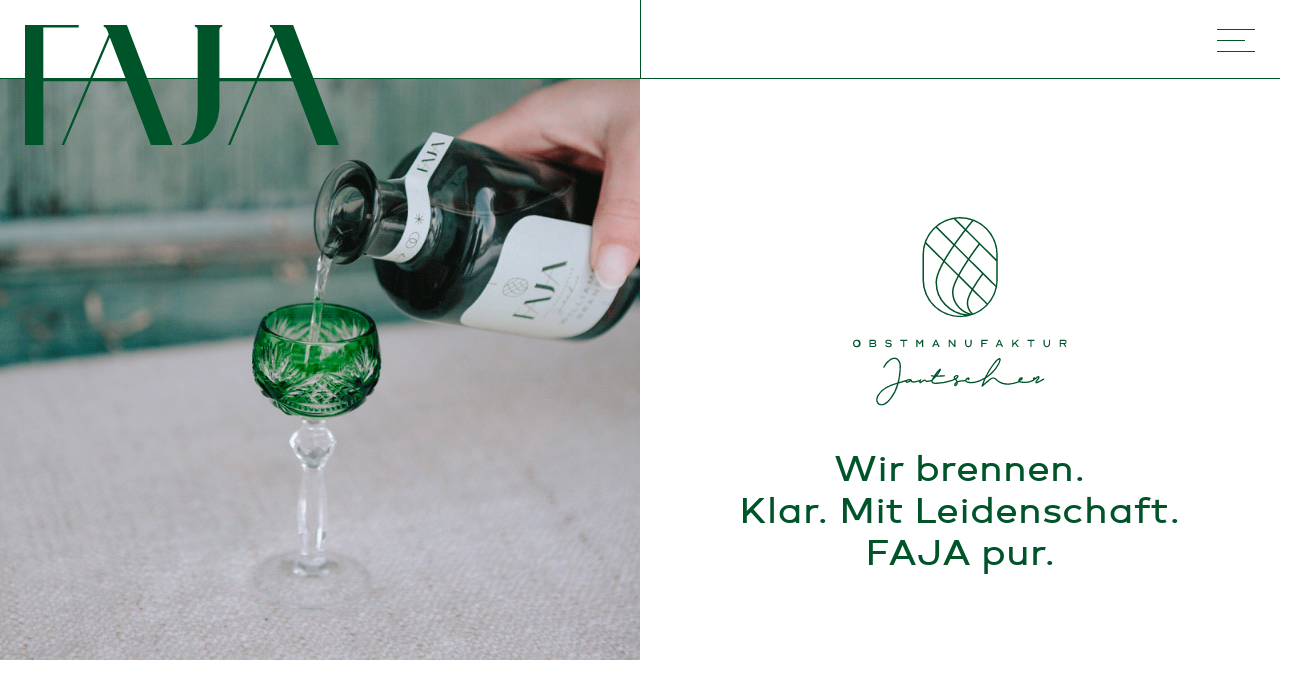

--- FILE ---
content_type: text/html; charset=UTF-8
request_url: https://faja.at/
body_size: 9565
content:

<!doctype html> 
<!--[if lt IE 7]><html lang="de" class="no-js lt-ie9 lt-ie8 lt-ie7"><![endif]--> <!--[if (IE 7)&!(IEMobile)]><html lang="de" class="no-js lt-ie9 lt-ie8"><![endif]--> <!--[if (IE 8)&!(IEMobile)]><html lang="de" class="no-js lt-ie9"><![endif]--> <!--[if gt IE 8]><!--> <html lang="de" class="no-js"><!--<![endif]-->
	<head> 
		<meta charset="utf-8"> 
		<meta http-equiv="X-UA-Compatible" content="IE=edge"> 
		
		 
		
		<meta name="HandheldFriendly" content="True">
		<meta name="MobileOptimized" content="320">
		<meta name="viewport" content="width=device-width,initial-scale=1">
		
		<link rel="apple-touch-icon" sizes="180x180" href="https://faja.at/wp/wp-content/themes/faja/assets/images/apple-touch-icon.png">
		<link rel="icon" type="image/png" sizes="32x32" href="https://faja.at/wp/wp-content/themes/faja/assets/images/favicon-32x32.png">
		<link rel="icon" type="image/png" sizes="16x16" href="https://faja.at/wp/wp-content/themes/faja/assets/images/favicon-16x16.png">
		<link rel="manifest" href="https://faja.at/wp/wp-content/themes/faja/assets/images/site.webmanifest"> 
		<link rel="mask-icon" href="https://faja.at/wp/wp-content/themes/faja/assets/images/safari-pinned-tab.svg" color="#00542a"> 
		
		<meta name="msapplication-TileColor" content="#ffffff"> 
		<meta name="theme-color" content="#ffffff"> 
		<link rel="pingback" href="https://faja.at/wp/xmlrpc.php">  <title>FAJA &#8211; Obstmanufaktur</title>
<meta name='robots' content='max-image-preview:large' />
<link rel="alternate" type="application/rss+xml" title="FAJA &raquo; Feed" href="https://faja.at/feed/" />
<link rel="alternate" type="application/rss+xml" title="FAJA &raquo; Kommentar-Feed" href="https://faja.at/comments/feed/" />
<link rel="preload" href="https://faja.at/wp/wp-content/uploads/faja-logo.png" as="image" />
<link rel="alternate" title="oEmbed (JSON)" type="application/json+oembed" href="https://faja.at/wp-json/oembed/1.0/embed?url=https%3A%2F%2Ffaja.at%2F" />
<link rel="alternate" title="oEmbed (XML)" type="text/xml+oembed" href="https://faja.at/wp-json/oembed/1.0/embed?url=https%3A%2F%2Ffaja.at%2F&#038;format=xml" />
<style id='wp-img-auto-sizes-contain-inline-css' type='text/css'>
img:is([sizes=auto i],[sizes^="auto," i]){contain-intrinsic-size:3000px 1500px}
/*# sourceURL=wp-img-auto-sizes-contain-inline-css */
</style>
<style id='classic-theme-styles-inline-css' type='text/css'>
/*! This file is auto-generated */
.wp-block-button__link{color:#fff;background-color:#32373c;border-radius:9999px;box-shadow:none;text-decoration:none;padding:calc(.667em + 2px) calc(1.333em + 2px);font-size:1.125em}.wp-block-file__button{background:#32373c;color:#fff;text-decoration:none}
/*# sourceURL=/wp-includes/css/classic-themes.min.css */
</style>
<style id='age-gate-custom-inline-css' type='text/css'>
:root{--ag-background-image-position: center center;--ag-background-image-opacity: 1;--ag-blur: 4px;}
/*# sourceURL=age-gate-custom-inline-css */
</style>
<link rel='stylesheet' id='age-gate-css' href='https://faja.at/wp/wp-content/plugins/age-gate/dist/main.css' type='text/css' media='all' />
<style id='age-gate-options-inline-css' type='text/css'>
:root{--ag-background-image-position: center center;--ag-background-image-opacity: 1;--ag-blur: 4px;}
/*# sourceURL=age-gate-options-inline-css */
</style>
<link rel='stylesheet' id='borlabs-cookie-css' href='https://faja.at/wp/wp-content/cache/borlabs-cookie/borlabs-cookie_1_de.css' type='text/css' media='all' />
<link rel='stylesheet' id='faja-stylesheet-css' href='https://faja.at/wp/wp-content/themes/faja/assets/css/style.css' type='text/css' media='all' />
<link rel='stylesheet' id='tinyslider-styles-css' href='https://faja.at/wp/wp-content/themes/faja/assets/tiny-slider/tiny-slider.css' type='text/css' media='all' />
<script type="text/javascript" src="https://faja.at/wp/wp-includes/js/jquery/jquery.min.js" id="jquery-core-js"></script>
<script type="text/javascript" src="https://faja.at/wp/wp-includes/js/jquery/jquery-migrate.min.js" id="jquery-migrate-js"></script>
<script type="text/javascript" src="https://faja.at/wp/wp-content/themes/faja/assets/js/min/scripts-min.js" id="faja-js-js"></script>
<script type="text/javascript" src="https://faja.at/wp/wp-content/themes/faja/assets/js/min/scroll-lock.min.js" id="bodyscrolllock-js"></script>
<script type="text/javascript" src="https://faja.at/wp/wp-content/themes/faja/assets/js/min/jquery.smartmenus.min.js" id="smartmenu-js-js"></script>
<script type="text/javascript" src="https://faja.at/wp/wp-content/themes/faja/assets/tiny-slider/tiny-slider.js" id="tinyslider-js"></script>
<link rel="https://api.w.org/" href="https://faja.at/wp-json/" /><link rel="alternate" title="JSON" type="application/json" href="https://faja.at/wp-json/wp/v2/pages/18" /><link rel="canonical" href="https://faja.at/" />
<link rel='shortlink' href='https://faja.at/' />
  
	<style id='global-styles-inline-css' type='text/css'>
:root{--wp--preset--aspect-ratio--square: 1;--wp--preset--aspect-ratio--4-3: 4/3;--wp--preset--aspect-ratio--3-4: 3/4;--wp--preset--aspect-ratio--3-2: 3/2;--wp--preset--aspect-ratio--2-3: 2/3;--wp--preset--aspect-ratio--16-9: 16/9;--wp--preset--aspect-ratio--9-16: 9/16;--wp--preset--color--black: #000000;--wp--preset--color--cyan-bluish-gray: #abb8c3;--wp--preset--color--white: #ffffff;--wp--preset--color--pale-pink: #f78da7;--wp--preset--color--vivid-red: #cf2e2e;--wp--preset--color--luminous-vivid-orange: #ff6900;--wp--preset--color--luminous-vivid-amber: #fcb900;--wp--preset--color--light-green-cyan: #7bdcb5;--wp--preset--color--vivid-green-cyan: #00d084;--wp--preset--color--pale-cyan-blue: #8ed1fc;--wp--preset--color--vivid-cyan-blue: #0693e3;--wp--preset--color--vivid-purple: #9b51e0;--wp--preset--gradient--vivid-cyan-blue-to-vivid-purple: linear-gradient(135deg,rgb(6,147,227) 0%,rgb(155,81,224) 100%);--wp--preset--gradient--light-green-cyan-to-vivid-green-cyan: linear-gradient(135deg,rgb(122,220,180) 0%,rgb(0,208,130) 100%);--wp--preset--gradient--luminous-vivid-amber-to-luminous-vivid-orange: linear-gradient(135deg,rgb(252,185,0) 0%,rgb(255,105,0) 100%);--wp--preset--gradient--luminous-vivid-orange-to-vivid-red: linear-gradient(135deg,rgb(255,105,0) 0%,rgb(207,46,46) 100%);--wp--preset--gradient--very-light-gray-to-cyan-bluish-gray: linear-gradient(135deg,rgb(238,238,238) 0%,rgb(169,184,195) 100%);--wp--preset--gradient--cool-to-warm-spectrum: linear-gradient(135deg,rgb(74,234,220) 0%,rgb(151,120,209) 20%,rgb(207,42,186) 40%,rgb(238,44,130) 60%,rgb(251,105,98) 80%,rgb(254,248,76) 100%);--wp--preset--gradient--blush-light-purple: linear-gradient(135deg,rgb(255,206,236) 0%,rgb(152,150,240) 100%);--wp--preset--gradient--blush-bordeaux: linear-gradient(135deg,rgb(254,205,165) 0%,rgb(254,45,45) 50%,rgb(107,0,62) 100%);--wp--preset--gradient--luminous-dusk: linear-gradient(135deg,rgb(255,203,112) 0%,rgb(199,81,192) 50%,rgb(65,88,208) 100%);--wp--preset--gradient--pale-ocean: linear-gradient(135deg,rgb(255,245,203) 0%,rgb(182,227,212) 50%,rgb(51,167,181) 100%);--wp--preset--gradient--electric-grass: linear-gradient(135deg,rgb(202,248,128) 0%,rgb(113,206,126) 100%);--wp--preset--gradient--midnight: linear-gradient(135deg,rgb(2,3,129) 0%,rgb(40,116,252) 100%);--wp--preset--font-size--small: 13px;--wp--preset--font-size--medium: 20px;--wp--preset--font-size--large: 36px;--wp--preset--font-size--x-large: 42px;--wp--preset--spacing--20: 0.44rem;--wp--preset--spacing--30: 0.67rem;--wp--preset--spacing--40: 1rem;--wp--preset--spacing--50: 1.5rem;--wp--preset--spacing--60: 2.25rem;--wp--preset--spacing--70: 3.38rem;--wp--preset--spacing--80: 5.06rem;--wp--preset--shadow--natural: 6px 6px 9px rgba(0, 0, 0, 0.2);--wp--preset--shadow--deep: 12px 12px 50px rgba(0, 0, 0, 0.4);--wp--preset--shadow--sharp: 6px 6px 0px rgba(0, 0, 0, 0.2);--wp--preset--shadow--outlined: 6px 6px 0px -3px rgb(255, 255, 255), 6px 6px rgb(0, 0, 0);--wp--preset--shadow--crisp: 6px 6px 0px rgb(0, 0, 0);}:where(.is-layout-flex){gap: 0.5em;}:where(.is-layout-grid){gap: 0.5em;}body .is-layout-flex{display: flex;}.is-layout-flex{flex-wrap: wrap;align-items: center;}.is-layout-flex > :is(*, div){margin: 0;}body .is-layout-grid{display: grid;}.is-layout-grid > :is(*, div){margin: 0;}:where(.wp-block-columns.is-layout-flex){gap: 2em;}:where(.wp-block-columns.is-layout-grid){gap: 2em;}:where(.wp-block-post-template.is-layout-flex){gap: 1.25em;}:where(.wp-block-post-template.is-layout-grid){gap: 1.25em;}.has-black-color{color: var(--wp--preset--color--black) !important;}.has-cyan-bluish-gray-color{color: var(--wp--preset--color--cyan-bluish-gray) !important;}.has-white-color{color: var(--wp--preset--color--white) !important;}.has-pale-pink-color{color: var(--wp--preset--color--pale-pink) !important;}.has-vivid-red-color{color: var(--wp--preset--color--vivid-red) !important;}.has-luminous-vivid-orange-color{color: var(--wp--preset--color--luminous-vivid-orange) !important;}.has-luminous-vivid-amber-color{color: var(--wp--preset--color--luminous-vivid-amber) !important;}.has-light-green-cyan-color{color: var(--wp--preset--color--light-green-cyan) !important;}.has-vivid-green-cyan-color{color: var(--wp--preset--color--vivid-green-cyan) !important;}.has-pale-cyan-blue-color{color: var(--wp--preset--color--pale-cyan-blue) !important;}.has-vivid-cyan-blue-color{color: var(--wp--preset--color--vivid-cyan-blue) !important;}.has-vivid-purple-color{color: var(--wp--preset--color--vivid-purple) !important;}.has-black-background-color{background-color: var(--wp--preset--color--black) !important;}.has-cyan-bluish-gray-background-color{background-color: var(--wp--preset--color--cyan-bluish-gray) !important;}.has-white-background-color{background-color: var(--wp--preset--color--white) !important;}.has-pale-pink-background-color{background-color: var(--wp--preset--color--pale-pink) !important;}.has-vivid-red-background-color{background-color: var(--wp--preset--color--vivid-red) !important;}.has-luminous-vivid-orange-background-color{background-color: var(--wp--preset--color--luminous-vivid-orange) !important;}.has-luminous-vivid-amber-background-color{background-color: var(--wp--preset--color--luminous-vivid-amber) !important;}.has-light-green-cyan-background-color{background-color: var(--wp--preset--color--light-green-cyan) !important;}.has-vivid-green-cyan-background-color{background-color: var(--wp--preset--color--vivid-green-cyan) !important;}.has-pale-cyan-blue-background-color{background-color: var(--wp--preset--color--pale-cyan-blue) !important;}.has-vivid-cyan-blue-background-color{background-color: var(--wp--preset--color--vivid-cyan-blue) !important;}.has-vivid-purple-background-color{background-color: var(--wp--preset--color--vivid-purple) !important;}.has-black-border-color{border-color: var(--wp--preset--color--black) !important;}.has-cyan-bluish-gray-border-color{border-color: var(--wp--preset--color--cyan-bluish-gray) !important;}.has-white-border-color{border-color: var(--wp--preset--color--white) !important;}.has-pale-pink-border-color{border-color: var(--wp--preset--color--pale-pink) !important;}.has-vivid-red-border-color{border-color: var(--wp--preset--color--vivid-red) !important;}.has-luminous-vivid-orange-border-color{border-color: var(--wp--preset--color--luminous-vivid-orange) !important;}.has-luminous-vivid-amber-border-color{border-color: var(--wp--preset--color--luminous-vivid-amber) !important;}.has-light-green-cyan-border-color{border-color: var(--wp--preset--color--light-green-cyan) !important;}.has-vivid-green-cyan-border-color{border-color: var(--wp--preset--color--vivid-green-cyan) !important;}.has-pale-cyan-blue-border-color{border-color: var(--wp--preset--color--pale-cyan-blue) !important;}.has-vivid-cyan-blue-border-color{border-color: var(--wp--preset--color--vivid-cyan-blue) !important;}.has-vivid-purple-border-color{border-color: var(--wp--preset--color--vivid-purple) !important;}.has-vivid-cyan-blue-to-vivid-purple-gradient-background{background: var(--wp--preset--gradient--vivid-cyan-blue-to-vivid-purple) !important;}.has-light-green-cyan-to-vivid-green-cyan-gradient-background{background: var(--wp--preset--gradient--light-green-cyan-to-vivid-green-cyan) !important;}.has-luminous-vivid-amber-to-luminous-vivid-orange-gradient-background{background: var(--wp--preset--gradient--luminous-vivid-amber-to-luminous-vivid-orange) !important;}.has-luminous-vivid-orange-to-vivid-red-gradient-background{background: var(--wp--preset--gradient--luminous-vivid-orange-to-vivid-red) !important;}.has-very-light-gray-to-cyan-bluish-gray-gradient-background{background: var(--wp--preset--gradient--very-light-gray-to-cyan-bluish-gray) !important;}.has-cool-to-warm-spectrum-gradient-background{background: var(--wp--preset--gradient--cool-to-warm-spectrum) !important;}.has-blush-light-purple-gradient-background{background: var(--wp--preset--gradient--blush-light-purple) !important;}.has-blush-bordeaux-gradient-background{background: var(--wp--preset--gradient--blush-bordeaux) !important;}.has-luminous-dusk-gradient-background{background: var(--wp--preset--gradient--luminous-dusk) !important;}.has-pale-ocean-gradient-background{background: var(--wp--preset--gradient--pale-ocean) !important;}.has-electric-grass-gradient-background{background: var(--wp--preset--gradient--electric-grass) !important;}.has-midnight-gradient-background{background: var(--wp--preset--gradient--midnight) !important;}.has-small-font-size{font-size: var(--wp--preset--font-size--small) !important;}.has-medium-font-size{font-size: var(--wp--preset--font-size--medium) !important;}.has-large-font-size{font-size: var(--wp--preset--font-size--large) !important;}.has-x-large-font-size{font-size: var(--wp--preset--font-size--x-large) !important;}
/*# sourceURL=global-styles-inline-css */
</style>
</head> 
	
	<body  class="home wp-singular page-template page-template-page-startseite page-template-page-startseite-php page page-id-18 wp-theme-faja" itemscope itemtype="http://schema.org/WebPage"> 
		<div id="container">
			<div id="header-listener"></div>
			<header id="header" class="header wrap" role="banner" itemscope itemtype="http://schema.org/WPHeader">
				<a class="site__logo" href="https://faja.at" rel="nofollow">
				<img src="https://faja.at/wp/wp-content/themes/faja/assets/images/logo.svg" alt="FAJA"></a>
				<span class="header__line"></span>
				
				<nav class="main-menu" itemscope itemtype="http://schema.org/SiteNavigationElement"> <input id="main-menu__state" type="checkbox">
					<label class="main-menu__btn" for="main-menu__state"> <span class="main-menu__icon"></span> </label> <div class="wrap"><ul id="menu-hauptmenue" class="main-menu__nav"><div class="menu__flex"><div><li id="menu-item-36" class="menu-item menu-item-type-post_type menu-item-object-page menu-item-36"><a href="https://faja.at/ueber-uns/">Über uns</a></li>
<li id="menu-item-168" class="menu-item menu-item-type-post_type menu-item-object-page menu-item-168"><a href="https://faja.at/produkte/">Produkte</a></li>
<li id="menu-item-171" class="menu-item menu-item-type-post_type menu-item-object-page menu-item-171"><a href="https://faja.at/bestellung/">Bestellung</a></li>
<li id="menu-item-166" class="menu-item menu-item-type-post_type menu-item-object-page menu-item-166"><a href="https://faja.at/kontakt/">Kontakt</a></li>
</div><div class="main-menu__sub">
		<div>
												<a href="http://faja.at/wp/impressum/" class="text--uppercase">Impressum</a>
															<a href="http://faja.at/wp/datenschutz/" class="text--uppercase">Datenschutz</a>
															<a href="http://faja.at/wp/versand-widerruf/" class="text--uppercase">Versand/Widerruf</a>
																	<a href="https://www.instagram.com/faja.at/" class="text--uppercase">Instagram</a>
															<a href="https://www.facebook.com/familieJantscher" class="text--uppercase">Facebook</a>
						</div>
		<div class="menu__logo"><img src="https://faja.at/wp/wp-content/themes/faja/assets/images/obstmanufaktur_jantscher.svg" width="220" height="68" alt="FAJA" /></div>
</div>
</div> </ul></div>				</nav>
			</header>
<main id="startseite">

						<section class="component__banner grid text--center">
								<div class="grid__col-6 grid__col--bg" style="--aspect-ratio:960/872; background-image: url(https://faja.at/wp/wp-content/uploads/FAJA_Glas_gruen.gif);"></div>
				<div class="grid__col-6 grid__col--txt">
					<div>
						<img src="https://faja.at/wp/wp-content/themes/faja/assets/images/logo_big.svg" alt="FAJA" class="logo--big" />
						<h1>Wir brennen. <br />
Klar. Mit Leidenschaft. <br />
FAJA pur.</h1>
																	</div>
				</div>
			</section>
			
<section class="component__block-text_image component--padding">
	<h1 class="bighide">FAJA</h1>
	<div class="grid">
		<div class="grid__col--6 grid__col--txt">
			<div class="grid--stretch">
				<h1 class="smallhide">FAJA</h1>
				<span>
					<p>Beheimatet im Süden der Steiermark steht FAJA in der Mundart für das Feuer und die Leidenschaft für etwas zu brennen. Und Familie. Familie Jantscher.</p>
					<details>
						<summary><span data-open="Schliessen" data-close="Mehr erfahren"></span></summary>
						<div class="accordion__content"><p>Der Name passt also in zweierlei Hinsicht perfekt zu uns und unserer Obstmanufaktur in der wir unsere Williamsbirnen zu feinen Bränden veredeln und unsere Äpfel zu geschmackvollen Säften verarbeiten.</p>
</div>
					</details>
				</span>
			</div>
		</div>
				<div class="grid__col--6 grid__col--img">
					<div><img width="900" height="1200" src="https://faja.at/wp/wp-content/uploads/Familie_Jantscher.jpg" class="attachment-portrait size-portrait" alt="" decoding="async" fetchpriority="high" srcset="https://faja.at/wp/wp-content/uploads/Familie_Jantscher.jpg 900w, https://faja.at/wp/wp-content/uploads/Familie_Jantscher-686x914.jpg 686w, https://faja.at/wp/wp-content/uploads/Familie_Jantscher-768x1024.jpg 768w" sizes="(max-width: 900px) 100vw, 900px" /></div>
				</div>
	</div>
</section>

<section class="component__block-text_image component--padding">
	<h1 class="bighide">Produkte</h1>
	<div class="grid grid--center">
				<div class="grid__col--6">
					<img width="1200" height="900" src="https://faja.at/wp/wp-content/uploads/Williamsbrand_alle_groessen_FAJA.jpg" class="attachment-fullscreen size-fullscreen" alt="" decoding="async" srcset="https://faja.at/wp/wp-content/uploads/Williamsbrand_alle_groessen_FAJA.jpg 1200w, https://faja.at/wp/wp-content/uploads/Williamsbrand_alle_groessen_FAJA-611x457.jpg 611w, https://faja.at/wp/wp-content/uploads/Williamsbrand_alle_groessen_FAJA-768x576.jpg 768w" sizes="(max-width: 1200px) 100vw, 1200px" />				</div>
		<div class="grid__col--6 grid__col--txt">
			<div>
				<br />
				<h1 class="smallhide">Produkte</h1>
				<p>Was in unserem Obstgarten wächst, wird verarbeitet: Zu edlen Bränden oder kalt-gepressten Säften. Wem unser Williamsbrand also zu viel FAJA hat, kann auch gern zum Apfelsaft greifen.</p>
				
				<details>
					<summary><span data-open="Schliessen" data-close="Mehr erfahren"></span></summary>
					<div class="accordion__content"><p>Er wird sortenrein aus dem Rubinette gepresst und durch Erhitzen haltbar gemacht. <a href="/produkte">Hier</a> erfährst du mehr über unsere Produkte.</p>
</div>
				</details>
				<br />
			</div>
		</div>
	</div>
</section>

<section class="component__block-text_image component--padding">
	<h1 class="bighide">Probieren</h1>
	<div class="grid grid--center">
		<div class="grid__col--6 grid__col--txt">
			<div>
				<h1 class="smallhide">Probieren</h1>
				<p>Egal ob klar oder naturtrüb. In unseren Produkten steckt neben echter Handarbeit auch viel Leidenschaft. Echtes FAJA eben. Jetzt ganz einfach bestellen.</p>
													<a href="http://faja.at/wp/bestellung/" target="" class="btn">Jetzt bestellen</a>
							</div>
		</div>
				<div class="grid__col--6 grid__col--img">
					<div><img width="680" height="510" src="https://faja.at/wp/wp-content/uploads/FAJA_Produkte_quer-min.gif" class="attachment-large size-large" alt="" decoding="async" /></div>
				</div>
	</div>
</section>

<section class="component__block-slider">
			<div class="text--center">
													<div class="slider">
									<img width="1250" height="938" src="https://faja.at/wp/wp-content/uploads/Jakob_Jantscher_Obstbaum.jpg" class="attachment-fullscreen size-fullscreen" alt="" decoding="async" srcset="https://faja.at/wp/wp-content/uploads/Jakob_Jantscher_Obstbaum.jpg 1250w, https://faja.at/wp/wp-content/uploads/Jakob_Jantscher_Obstbaum-1218x914.jpg 1218w, https://faja.at/wp/wp-content/uploads/Jakob_Jantscher_Obstbaum-611x457.jpg 611w, https://faja.at/wp/wp-content/uploads/Jakob_Jantscher_Obstbaum-768x576.jpg 768w" sizes="(max-width: 1250px) 100vw, 1250px" />									<img width="1250" height="938" src="https://faja.at/wp/wp-content/uploads/Gnaning_Jantscher_Williamsbirnge.jpg" class="attachment-fullscreen size-fullscreen" alt="" decoding="async" srcset="https://faja.at/wp/wp-content/uploads/Gnaning_Jantscher_Williamsbirnge.jpg 1250w, https://faja.at/wp/wp-content/uploads/Gnaning_Jantscher_Williamsbirnge-1218x914.jpg 1218w, https://faja.at/wp/wp-content/uploads/Gnaning_Jantscher_Williamsbirnge-611x457.jpg 611w, https://faja.at/wp/wp-content/uploads/Gnaning_Jantscher_Williamsbirnge-768x576.jpg 768w" sizes="(max-width: 1250px) 100vw, 1250px" />									<img width="1400" height="1050" src="https://faja.at/wp/wp-content/uploads/Andrada_Obstgarten_Apfelpfluecker.jpg" class="attachment-fullscreen size-fullscreen" alt="" decoding="async" srcset="https://faja.at/wp/wp-content/uploads/Andrada_Obstgarten_Apfelpfluecker.jpg 1400w, https://faja.at/wp/wp-content/uploads/Andrada_Obstgarten_Apfelpfluecker-1219x914.jpg 1219w, https://faja.at/wp/wp-content/uploads/Andrada_Obstgarten_Apfelpfluecker-611x457.jpg 611w, https://faja.at/wp/wp-content/uploads/Andrada_Obstgarten_Apfelpfluecker-768x576.jpg 768w" sizes="(max-width: 1400px) 100vw, 1400px" />									<img width="1250" height="938" src="https://faja.at/wp/wp-content/uploads/Birnen_Ernte.jpg" class="attachment-fullscreen size-fullscreen" alt="" decoding="async" srcset="https://faja.at/wp/wp-content/uploads/Birnen_Ernte.jpg 1250w, https://faja.at/wp/wp-content/uploads/Birnen_Ernte-1218x914.jpg 1218w, https://faja.at/wp/wp-content/uploads/Birnen_Ernte-611x457.jpg 611w, https://faja.at/wp/wp-content/uploads/Birnen_Ernte-768x576.jpg 768w" sizes="(max-width: 1250px) 100vw, 1250px" />									<img width="1200" height="900" src="https://faja.at/wp/wp-content/uploads/Birnen_im_Korb.jpg" class="attachment-fullscreen size-fullscreen" alt="" decoding="async" srcset="https://faja.at/wp/wp-content/uploads/Birnen_im_Korb.jpg 1200w, https://faja.at/wp/wp-content/uploads/Birnen_im_Korb-611x457.jpg 611w, https://faja.at/wp/wp-content/uploads/Birnen_im_Korb-768x576.jpg 768w" sizes="(max-width: 1200px) 100vw, 1200px" />								</div>
					</div>
	</section>

<section class="component__signet wrap text--center">
	<img src="https://faja.at/wp/wp-content/themes/faja/assets/images/signet.svg" alt="FAJA">
</section>

		</div>

		<footer class="footer" role="contentinfo" itemscope itemtype="http://schema.org/WPFooter">
						<section class="wrap footer__social-media">
																	<div><a href="https://www.instagram.com/faja.at/" class="text--uppercase">Instagram</a></div>
																				<div><a href="https://www.facebook.com/familieJantscher" class="text--uppercase">Facebook</a></div>
										</section>
						<section class="wrap text--uppercase footer__copyright">
				Copyright 2026 FAJA Obstmanufaktur			</section>
		</footer>

		<template id="tmpl-age-gate"  class="">        
<div class="age-gate-wrapper">            <div class="age-gate-loader">    
        <svg version="1.1" id="L5" xmlns="http://www.w3.org/2000/svg" xmlns:xlink="http://www.w3.org/1999/xlink" x="0px" y="0px" viewBox="0 0 100 100" enable-background="new 0 0 0 0" xml:space="preserve">
            <circle fill="currentColor" stroke="none" cx="6" cy="50" r="6">
                <animateTransform attributeName="transform" dur="1s" type="translate" values="0 15 ; 0 -15; 0 15" repeatCount="indefinite" begin="0.1"/>
            </circle>
            <circle fill="currentColor" stroke="none" cx="30" cy="50" r="6">
                <animateTransform attributeName="transform" dur="1s" type="translate" values="0 10 ; 0 -10; 0 10" repeatCount="indefinite" begin="0.2"/>
            </circle>
            <circle fill="currentColor" stroke="none" cx="54" cy="50" r="6">
                <animateTransform attributeName="transform" dur="1s" type="translate" values="0 5 ; 0 -5; 0 5" repeatCount="indefinite" begin="0.3"/>
            </circle>
        </svg>
    </div>
        <div class="age-gate-background-color"></div>    <div class="age-gate-background">            </div>
    
    <div class="age-gate" role="dialog" aria-modal="true" aria-label="Verify you are over %s years of age?">    <form method="post" class="age-gate-form">
<div class="age-gate-heading">            <img src="https://faja.at/wp/wp-content/uploads/faja-logo.png" width="220" height="196" alt="FAJA"class="age-gate-heading-title age-gate-heading-title-logo" />    </div>
<p class="age-gate-subheadline">    </p>
<div class="age-gate-fields">        
<p class="age-gate-challenge">    Sind Sie mindestens 18 Jahre alt?
</p>
<div class="age-gate-buttons">        <button type="submit" class="age-gate-submit age-gate-submit-yes" data-submit="yes" value="1" name="age_gate[confirm]">Ja</button>            <button class="age-gate-submit age-gate-submit-no" data-submit="no" value="0" name="age_gate[confirm]" type="submit">Nein</button>    </div>
    </div>

<input type="hidden" name="age_gate[age]" value="9MRd26N84fSy3NwprhoXtg==" />
<input type="hidden" name="age_gate[lang]" value="de" />
    <input type="hidden" name="age_gate[confirm]" />
    <div class="age-gate-errors"></div></form>
    </div>
    </div>
    </template>
<script type="speculationrules">
{"prefetch":[{"source":"document","where":{"and":[{"href_matches":"/*"},{"not":{"href_matches":["/wp/wp-*.php","/wp/wp-admin/*","/wp/wp-content/uploads/*","/wp/wp-content/*","/wp/wp-content/plugins/*","/wp/wp-content/themes/faja/*","/*\\?(.+)"]}},{"not":{"selector_matches":"a[rel~=\"nofollow\"]"}},{"not":{"selector_matches":".no-prefetch, .no-prefetch a"}}]},"eagerness":"conservative"}]}
</script>
<!--googleoff: all--><div data-nosnippet><script id="BorlabsCookieBoxWrap" type="text/template"><div
    id="BorlabsCookieBox"
    class="BorlabsCookie"
    role="dialog"
    aria-describedby="CookieBoxTextDescription"
    aria-modal="true"
>
    <div class="bottom-center" style="display: none;">
        <div class="_brlbs-bar-wrap">
            <div class="_brlbs-bar _brlbs-bar-slim">
                <div class="cookie-box">
                    <div class="container">
                        <div class="row align-items-center">
                                                            <div class="col-2 col-sm-1 text-center _brlbs-no-padding-right">
                                    <img
                                        width="32"
                                        height="32"
                                        class="cookie-logo"
                                        src="https://faja.at/wp/wp-content/uploads/faja-logo.png"
                                        srcset="https://faja.at/wp/wp-content/uploads/faja-logo.png, https://faja.at/wp/wp-content/uploads/faja-logo.png 2x"
                                        alt="Datenschutzeinstellungen"
                                        aria-hidden="true"
                                    >
                                </div>
                            
                            <div class="col-10 col-sm-8">
                                <p id="CookieBoxTextDescription">
                                    <span class="_brlbs-paragraph _brlbs-text-description">Wir nutzen ausschließlich technisch notwendige Cookies, um die grundlegende Funktionalität der Website zu gewährleisten. </span> <span class="_brlbs-paragraph _brlbs-text-more-information">Weitere Informationen über die Verwendung Ihrer Daten finden Sie in unserer  <a class="_brlbs-cursor" href="https://faja.at/datenschutz/">Datenschutzerklärung</a>.</span>                                </p>

                                <p class="_brlbs-actions">
                                    
                                                                    </p>
                            </div>

                            <div class="col-12 col-sm-3">
                                <p class="_brlbs-actions-mobile">
                                    
                                                                    </p>

                                <p class="_brlbs-accept">
                                    <a
                                        href="#"
                                        tabindex="0"
                                        role="button"
                                        id="CookieBoxSaveButton"
                                        class="_brlbs-btn _brlbs-btn-accept-all _brlbs-cursor"
                                        data-cookie-accept
                                    >
                                        Fortfahren                                    </a>
                                </p>

                                
                                    <p class="_brlbs-manage-btn">
                                        <a
                                            href="#"
                                            tabindex="0"
                                            role="button"
                                            class="_brlbs-cursor _brlbs-btn"
                                            data-cookie-individual
                                        >
                                            Individuelle Datenschutzeinstellungen                                        </a>

                                    </p>

                                                            </div>
                        </div>
                    </div>
                </div>

                <div
    class="cookie-preference"
    aria-hidden="true"
    role="dialog"
    aria-describedby="CookiePrefDescription"
    aria-modal="true"
>
    <div class="container not-visible">
        <div class="row no-gutters">
            <div class="col-12">
                <div class="row no-gutters align-items-top">
                    <div class="col-12">
                        <div class="_brlbs-flex-center">
                                                    <img
                                width="32"
                                height="32"
                                class="cookie-logo"
                                src="https://faja.at/wp/wp-content/uploads/faja-logo.png"
                                srcset="https://faja.at/wp/wp-content/uploads/faja-logo.png, https://faja.at/wp/wp-content/uploads/faja-logo.png 2x"
                                alt="Datenschutzeinstellungen"
                            >
                                                    <span role="heading" aria-level="3" class="_brlbs-h3">Datenschutzeinstellungen</span>
                        </div>

                        <p id="CookiePrefDescription">
                            <span class="_brlbs-paragraph _brlbs-text-more-information">Weitere Informationen über die Verwendung Ihrer Daten finden Sie in unserer  <a class="_brlbs-cursor" href="https://faja.at/datenschutz/">Datenschutzerklärung</a>.</span> <span class="_brlbs-paragraph _brlbs-text-description">Hier finden Sie eine Übersicht über alle verwendeten Cookies. Sie können Ihre Einwilligung zu ganzen Kategorien geben oder sich weitere Informationen anzeigen lassen und so nur bestimmte Cookies auswählen.</span>                        </p>

                        <div class="row no-gutters align-items-center">
                            <div class="col-12 col-sm-7">
                                <p class="_brlbs-accept">
                                                                            <a
                                            href="#"
                                            class="_brlbs-btn _brlbs-btn-accept-all _brlbs-cursor"
                                            tabindex="0"
                                            role="button"
                                            data-cookie-accept-all
                                        >
                                            Alle akzeptieren                                        </a>
                                        
                                    <a
                                        href="#"
                                        id="CookiePrefSave"
                                        tabindex="0"
                                        role="button"
                                        class="_brlbs-btn _brlbs-cursor"
                                        data-cookie-accept
                                    >
                                        Speichern                                    </a>

                                                                    </p>
                            </div>

                            <div class="col-12 col-sm-5">
                                <p class="_brlbs-refuse">
                                    <a
                                        href="#"
                                        class="_brlbs-cursor"
                                        tabindex="0"
                                        role="button"
                                        data-cookie-back
                                    >
                                        Zurück                                    </a>

                                                                    </p>
                            </div>
                        </div>
                    </div>
                </div>

                <div data-cookie-accordion>
                                            <fieldset>
                            <legend class="sr-only">Datenschutzeinstellungen</legend>

                                                                                                <div class="bcac-item">
                                        <div class="d-flex flex-row">
                                            <label class="w-75">
                                                <span role="heading" aria-level="4" class="_brlbs-h4">Essenziell (3)</span>
                                            </label>

                                            <div class="w-25 text-right">
                                                                                            </div>
                                        </div>

                                        <div class="d-block">
                                            <p>Essenzielle Cookies ermöglichen grundlegende Funktionen und sind für die einwandfreie Funktion der Website erforderlich.</p>

                                            <p class="text-center">
                                                <a
                                                    href="#"
                                                    class="_brlbs-cursor d-block"
                                                    tabindex="0"
                                                    role="button"
                                                    data-cookie-accordion-target="essential"
                                                >
                                                    <span data-cookie-accordion-status="show">
                                                        Cookie-Informationen anzeigen                                                    </span>

                                                    <span data-cookie-accordion-status="hide" class="borlabs-hide">
                                                        Cookie-Informationen ausblenden                                                    </span>
                                                </a>
                                            </p>
                                        </div>

                                        <div
                                            class="borlabs-hide"
                                            data-cookie-accordion-parent="essential"
                                        >
                                                                                            <table>
                                                    
                                                    <tr>
                                                        <th scope="row">Name</th>
                                                        <td>
                                                            <label>
                                                                Borlabs Cookie                                                            </label>
                                                        </td>
                                                    </tr>

                                                    <tr>
                                                        <th scope="row">Anbieter</th>
                                                        <td>Eigentümer dieser Website<span>, </span><a href="https://faja.at/impressum/">Impressum</a></td>
                                                    </tr>

                                                                                                            <tr>
                                                            <th scope="row">Zweck</th>
                                                            <td>Speichert die Einstellungen der Besucher, die in der Cookie Box von Borlabs Cookie ausgewählt wurden.</td>
                                                        </tr>
                                                        
                                                    
                                                    
                                                                                                            <tr>
                                                            <th scope="row">Cookie Name</th>
                                                            <td>borlabs-cookie</td>
                                                        </tr>
                                                        
                                                                                                            <tr>
                                                            <th scope="row">Cookie Laufzeit</th>
                                                            <td>1 Jahr</td>
                                                        </tr>
                                                                                                        </table>
                                                                                                <table>
                                                    
                                                    <tr>
                                                        <th scope="row">Name</th>
                                                        <td>
                                                            <label>
                                                                Benutzerdefiniert                                                            </label>
                                                        </td>
                                                    </tr>

                                                    <tr>
                                                        <th scope="row">Anbieter</th>
                                                        <td> Stripe, Inc.</td>
                                                    </tr>

                                                                                                            <tr>
                                                            <th scope="row">Zweck</th>
                                                            <td>Der Zahlugnsanbieter Stripe ermöglicht es in diesem Online-Shop Zahlungen via Kredit- und Debitkarte durchzuführen.</td>
                                                        </tr>
                                                        
                                                                                                            <tr>
                                                            <th scope="row">Datenschutzerklärung</th>
                                                            <td class="_brlbs-pp-url">
                                                                <a
                                                                    href="https://stripe.com/privacy"
                                                                    target="_blank"
                                                                    rel="nofollow noopener noreferrer"
                                                                >
                                                                    https://stripe.com/privacy                                                                </a>
                                                            </td>
                                                        </tr>
                                                        
                                                                                                            <tr>
                                                            <th scope="row">Host(s)</th>
                                                            <td>faja.at</td>
                                                        </tr>
                                                        
                                                                                                            <tr>
                                                            <th scope="row">Cookie Name</th>
                                                            <td>__stripe_sid, ﻿﻿__stripe_mid</td>
                                                        </tr>
                                                        
                                                                                                            <tr>
                                                            <th scope="row">Cookie Laufzeit</th>
                                                            <td>1 Jahr</td>
                                                        </tr>
                                                                                                        </table>
                                                                                                <table>
                                                    
                                                    <tr>
                                                        <th scope="row">Name</th>
                                                        <td>
                                                            <label>
                                                                Altersüberprüfung                                                            </label>
                                                        </td>
                                                    </tr>

                                                    <tr>
                                                        <th scope="row">Anbieter</th>
                                                        <td>FAJA</td>
                                                    </tr>

                                                                                                            <tr>
                                                            <th scope="row">Zweck</th>
                                                            <td>Altersabfrage auf der Website.</td>
                                                        </tr>
                                                        
                                                    
                                                                                                            <tr>
                                                            <th scope="row">Host(s)</th>
                                                            <td>faja.at</td>
                                                        </tr>
                                                        
                                                                                                            <tr>
                                                            <th scope="row">Cookie Name</th>
                                                            <td>ag_ag_age_gate</td>
                                                        </tr>
                                                        
                                                                                                            <tr>
                                                            <th scope="row">Cookie Laufzeit</th>
                                                            <td>Session</td>
                                                        </tr>
                                                                                                        </table>
                                                                                        </div>
                                    </div>
                                                                                                </fieldset>
                                        </div>

                <div class="d-flex justify-content-between">
                    <p class="_brlbs-branding flex-fill">
                                            </p>

                    <p class="_brlbs-legal flex-fill">
                                                    <a href="https://faja.at/datenschutz/">
                                Datenschutzerklärung                            </a>
                            
                                                    <span class="_brlbs-separator"></span>
                            
                                                    <a href="https://faja.at/impressum/">
                                Impressum                            </a>
                                                </p>
                </div>
            </div>
        </div>
    </div>
</div>
            </div>
        </div>
    </div>
</div>
</script></div><!--googleon: all--><script type="text/javascript" id="age-gate-all-js-extra">
/* <![CDATA[ */
var age_gate_common = {"cookies":"Ihr Browser unterst\u00fctzt keine Cookies. Es k\u00f6nnte dadurch zu Problemen auf dieser Seite kommen.","simple":""};
//# sourceURL=age-gate-all-js-extra
/* ]]> */
</script>
<script type="text/javascript" src="https://faja.at/wp/wp-content/plugins/age-gate/dist/all.js" id="age-gate-all-js"></script>
<script type="text/javascript" id="age-gate-js-extra">
/* <![CDATA[ */
var age_gate = {"cookieDomain":"","cookieName":"age_gate","age":"1","css":"v2","userAgents":[],"switchTitle":"","rechallenge":"1","error":"Du bist leider noch nicht alt genug, um diesen Inhalt zu sehen.","generic":"Ein Fehler ist aufgetreten, bitte versuchen Sie es noch einmal.","uri":"https://faja.at/wp-json/age-gate/v3/check","useLocalStorage":"","viewport":"1","fallback":"https://faja.at/wp/wp-admin/admin-ajax.php"};
//# sourceURL=age-gate-js-extra
/* ]]> */
</script>
<script type="text/javascript" src="https://faja.at/wp/wp-content/plugins/age-gate/dist/age-gate.js" id="age-gate-js"></script>
<script type="text/javascript" id="borlabs-cookie-js-extra">
/* <![CDATA[ */
var borlabsCookieConfig = {"ajaxURL":"https://faja.at/wp/wp-admin/admin-ajax.php","language":"de","animation":"1","animationDelay":"","animationIn":"_brlbs-fadeInDown","animationOut":"_brlbs-fadeOutDown","blockContent":"1","boxLayout":"bar","boxLayoutAdvanced":"","automaticCookieDomainAndPath":"1","cookieDomain":"faja.at","cookiePath":"/","cookieSameSite":"Lax","cookieSecure":"1","cookieLifetime":"365","cookieLifetimeEssentialOnly":"182","crossDomainCookie":[],"cookieBeforeConsent":"","cookiesForBots":"1","cookieVersion":"1","hideCookieBoxOnPages":[],"respectDoNotTrack":"","reloadAfterConsent":"","reloadAfterOptOut":"1","showCookieBox":"1","cookieBoxIntegration":"javascript","ignorePreSelectStatus":"1","cookies":{"essential":["borlabs-cookie","stripe","age-gate"]}};
var borlabsCookieCookies = {"essential":{"borlabs-cookie":{"cookieNameList":{"borlabs-cookie":"borlabs-cookie"},"settings":{"blockCookiesBeforeConsent":"0","prioritize":"0"}},"stripe":{"cookieNameList":{"__stripe_sid":"__stripe_sid","\ufeff\ufeff__stripe_mid":"\ufeff\ufeff__stripe_mid"},"settings":{"blockCookiesBeforeConsent":"0","prioritize":"0"}},"age-gate":{"cookieNameList":{"ag_ag_age_gate":"ag_ag_age_gate"},"settings":{"blockCookiesBeforeConsent":"0","prioritize":"0"}}}};
//# sourceURL=borlabs-cookie-js-extra
/* ]]> */
</script>
<script type="text/javascript" src="https://faja.at/wp/wp-content/plugins/borlabs-cookie/assets/javascript/borlabs-cookie.min.js" id="borlabs-cookie-js"></script>
<script type="text/javascript" id="borlabs-cookie-js-after">
/* <![CDATA[ */
document.addEventListener("DOMContentLoaded", function (e) {
var borlabsCookieContentBlocker = {"facebook": {"id": "facebook","global": function (contentBlockerData) {  },"init": function (el, contentBlockerData) { if(typeof FB === "object") { FB.XFBML.parse(el.parentElement); } },"settings": {"executeGlobalCodeBeforeUnblocking":false}},"default": {"id": "default","global": function (contentBlockerData) {  },"init": function (el, contentBlockerData) {  },"settings": {"executeGlobalCodeBeforeUnblocking":false}},"googlemaps": {"id": "googlemaps","global": function (contentBlockerData) {  },"init": function (el, contentBlockerData) {  },"settings": {"executeGlobalCodeBeforeUnblocking":false}},"instagram": {"id": "instagram","global": function (contentBlockerData) {  },"init": function (el, contentBlockerData) { if (typeof instgrm === "object") { instgrm.Embeds.process(); } },"settings": {"executeGlobalCodeBeforeUnblocking":false}},"openstreetmap": {"id": "openstreetmap","global": function (contentBlockerData) {  },"init": function (el, contentBlockerData) {  },"settings": {"executeGlobalCodeBeforeUnblocking":false}},"twitter": {"id": "twitter","global": function (contentBlockerData) {  },"init": function (el, contentBlockerData) {  },"settings": {"executeGlobalCodeBeforeUnblocking":false}},"vimeo": {"id": "vimeo","global": function (contentBlockerData) {  },"init": function (el, contentBlockerData) {  },"settings": {"executeGlobalCodeBeforeUnblocking":false,"saveThumbnails":false,"videoWrapper":false}},"youtube": {"id": "youtube","global": function (contentBlockerData) {  },"init": function (el, contentBlockerData) {  },"settings": {"executeGlobalCodeBeforeUnblocking":false,"changeURLToNoCookie":true,"saveThumbnails":false,"thumbnailQuality":"maxresdefault","videoWrapper":false}}};
    var BorlabsCookieInitCheck = function () {

    if (typeof window.BorlabsCookie === "object" && typeof window.jQuery === "function") {

        if (typeof borlabsCookiePrioritized !== "object") {
            borlabsCookiePrioritized = { optInJS: {} };
        }

        window.BorlabsCookie.init(borlabsCookieConfig, borlabsCookieCookies, borlabsCookieContentBlocker, borlabsCookiePrioritized.optInJS);
    } else {
        window.setTimeout(BorlabsCookieInitCheck, 50);
    }
};

BorlabsCookieInitCheck();});
//# sourceURL=borlabs-cookie-js-after
/* ]]> */
</script>

	</body>

</html>


--- FILE ---
content_type: text/css
request_url: https://faja.at/wp/wp-content/themes/faja/assets/css/style.css
body_size: 10083
content:
/*! 
	Based on Bones: http://themble.com/bones 
	Author: Mario Jahn - www.black-kiwi.at
	Site Name: FAJA
*//*! normalize.css v8.0.1 | MIT License | github.com/necolas/normalize.css */html{line-height:1.15;-webkit-text-size-adjust:100%}body{margin:0}main{display:block}h1{font-size:2em;margin:.67em 0}hr{box-sizing:content-box;height:0;overflow:visible}pre{font-family:monospace,monospace;font-size:1em}a{background-color:rgba(0,0,0,0)}abbr[title]{border-bottom:none;text-decoration:underline;-webkit-text-decoration:underline dotted;text-decoration:underline dotted}b,strong{font-weight:bolder}code,kbd,samp{font-family:monospace,monospace;font-size:1em}small{font-size:80%}sub,sup{font-size:75%;line-height:0;position:relative;vertical-align:baseline}sub{bottom:-0.25em}sup{top:-0.5em}img{border-style:none}button,input,optgroup,select,textarea{font-family:inherit;font-size:100%;line-height:1.15;margin:0}button,input{overflow:visible}button,select{text-transform:none}button,[type=button],[type=reset],[type=submit]{-webkit-appearance:button}button::-moz-focus-inner,[type=button]::-moz-focus-inner,[type=reset]::-moz-focus-inner,[type=submit]::-moz-focus-inner{border-style:none;padding:0}button:-moz-focusring,[type=button]:-moz-focusring,[type=reset]:-moz-focusring,[type=submit]:-moz-focusring{outline:1px dotted ButtonText}fieldset{padding:.35em .75em .625em}legend{box-sizing:border-box;color:inherit;display:table;max-width:100%;padding:0;white-space:normal}progress{vertical-align:baseline}textarea{overflow:auto}[type=checkbox],[type=radio]{box-sizing:border-box;padding:0}[type=number]::-webkit-inner-spin-button,[type=number]::-webkit-outer-spin-button{height:auto}[type=search]{-webkit-appearance:textfield;outline-offset:-2px}[type=search]::-webkit-search-decoration{-webkit-appearance:none}::-webkit-file-upload-button{-webkit-appearance:button;font:inherit}details{display:block}summary{display:list-item}template{display:none}[hidden]{display:none}@font-face{font-display:swap;font-family:"Brooklyn";font-style:normal;font-weight:normal;src:url("../fonts/subset-Brooklyn-Normal.woff2") format("woff2"),url("../fonts/subset-Brooklyn-Normal.woff") format("woff")}@font-face{font-display:swap;font-family:"Brooklyn";font-style:normal;font-weight:600;src:url("../fonts/subset-Brooklyn-SemiBold.woff2") format("woff2"),url("../fonts/subset-Brooklyn-SemiBold.woff") format("woff")}@font-face{font-display:swap;font-family:"Brooklyn";font-style:normal;font-weight:bold;src:url("../fonts/subset-Brooklyn-Bold.woff2") format("woff2"),url("../fonts/subset-Brooklyn-Bold.woff") format("woff")}@font-face{font-display:swap;font-family:"Montserrat";font-style:normal;font-weight:normal;src:url("../fonts/subset-Montserrat-Regular.woff2") format("woff2"),url("../fonts/subset-Montserrat-Regular.woff") format("woff")}@font-face{font-display:swap;font-family:"Montserrat";font-style:normal;font-weight:500;src:url("../fonts/subset-Montserrat-Medium.woff2") format("woff2"),url("../fonts/subset-Montserrat-Medium.woff") format("woff")}@font-face{font-display:swap;font-family:"Montserrat";font-style:normal;font-weight:bold;src:url("../fonts/subset-Montserrat-Bold.woff2") format("woff2"),url("../fonts/subset-Montserrat-Bold.woff") format("woff")}.grid{box-sizing:border-box;display:flex;margin-left:-0.8vw;margin-right:-0.8vw}@media(max-width: 1030px){.grid{flex-flow:column}}.grid>*{flex-grow:1;flex-shrink:1;flex-basis:0}.grid .grid__col-1{box-sizing:border-box;flex:0 0 calc(8.3333333333% - 1.6vw);margin-left:.8vw;margin-right:.8vw;margin-bottom:1.6vw}.grid .grid__col-2{box-sizing:border-box;flex:0 0 calc(16.6666666667% - 1.6vw);margin-left:.8vw;margin-right:.8vw;margin-bottom:1.6vw}.grid .grid__col-3{box-sizing:border-box;flex:0 0 calc(25% - 1.6vw);margin-left:.8vw;margin-right:.8vw;margin-bottom:1.6vw}.grid .grid__col-4{box-sizing:border-box;flex:0 0 calc(33.3333333333% - 1.6vw);margin-left:.8vw;margin-right:.8vw;margin-bottom:1.6vw}.grid .grid__col-5{box-sizing:border-box;flex:0 0 calc(41.6666666667% - 1.6vw);margin-left:.8vw;margin-right:.8vw;margin-bottom:1.6vw}.grid .grid__col-6{box-sizing:border-box;flex:0 0 calc(50% - 1.6vw);margin-left:.8vw;margin-right:.8vw;margin-bottom:1.6vw}.grid .grid__col-7{box-sizing:border-box;flex:0 0 calc(58.3333333333% - 1.6vw);margin-left:.8vw;margin-right:.8vw;margin-bottom:1.6vw}.grid .grid__col-8{box-sizing:border-box;flex:0 0 calc(66.6666666667% - 1.6vw);margin-left:.8vw;margin-right:.8vw;margin-bottom:1.6vw}.grid .grid__col-9{box-sizing:border-box;flex:0 0 calc(75% - 1.6vw);margin-left:.8vw;margin-right:.8vw;margin-bottom:1.6vw}.grid .grid__col-10{box-sizing:border-box;flex:0 0 calc(83.3333333333% - 1.6vw);margin-left:.8vw;margin-right:.8vw;margin-bottom:1.6vw}.grid .grid__col-11{box-sizing:border-box;flex:0 0 calc(91.6666666667% - 1.6vw);margin-left:.8vw;margin-right:.8vw;margin-bottom:1.6vw}.grid .grid__col-12{box-sizing:border-box;flex:0 0 calc(100% - 1.6vw);margin-left:.8vw;margin-right:.8vw;margin-bottom:1.6vw}.wrap--1{width:6.8116vw !important}@media(max-width: 1030px){.wrap--1{width:100% !important}}.wrap--2{width:15.2232vw !important}@media(max-width: 1030px){.wrap--2{width:100% !important}}.wrap--3{width:23.6348vw !important}@media(max-width: 1030px){.wrap--3{width:100% !important}}.wrap--4{width:32.0464vw !important}@media(max-width: 1030px){.wrap--4{width:100% !important}}.wrap--5{width:40.458vw !important}@media(max-width: 1030px){.wrap--5{width:100% !important}}.wrap--6{width:48.8696vw !important}@media(max-width: 1030px){.wrap--6{width:100% !important}}.wrap--7{width:57.2812vw !important}@media(max-width: 1030px){.wrap--7{width:100% !important}}.wrap--8{width:65.6928vw !important}@media(max-width: 1030px){.wrap--8{width:100% !important}}.wrap--9{width:74.1044vw !important}@media(max-width: 1030px){.wrap--9{width:100% !important}}.wrap--10{width:82.516vw !important}@media(max-width: 1030px){.wrap--10{width:100% !important}}.wrap--11{width:90.9276vw !important}@media(max-width: 1030px){.wrap--11{width:100% !important}}.wrap--12{width:99.3392vw !important}@media(max-width: 1030px){.wrap--12{width:100% !important}}:root{font-size:62.5%}html{box-sizing:border-box;height:100%}*,*:before,*:after{box-sizing:inherit}*{margin:0;padding:0}body{font-family:"Montserrat",-apple-system,BlinkMacSystemFont,"Segoe UI",Roboto,Oxygen-Sans,Ubuntu,Cantarell,"Helvetica Neue",Helvetica,sans-serif;font-size:2.2rem;font-size:min(max(1.6rem, 1.375vw), 2.2rem);font-size:clamp(1.6rem, 1.375vw, 2.2rem);line-height:1.5;color:#00542a;height:100%;display:flex;flex-direction:column;overflow-x:hidden;-webkit-font-smoothing:antialiased;-moz-osx-font-smoothing:grayscale}img{max-width:100%;height:auto}.wp-caption{max-width:96%;padding:.5rem .3rem 1rem;text-align:center}.wp-caption p.wp-caption-text{margin:0;padding:0 .4rem .5rem}*.smallhide{display:none}@media(min-width: 1030px){*.bighide{display:none}*.smallhide{display:inherit}}.screen-reader-text{clip:rect(1px, 1px, 1px, 1px);position:absolute !important;height:1px;width:1px;overflow:hidden}.screen-reader-text:focus{background-color:#f1f1f1;border-radius:3px;box-shadow:0 0 2px 2px rgba(0,0,0,.6);clip:auto !important;color:#21759b;display:block;font-weight:bold;height:auto;left:5px;line-height:normal;padding:15px 23px 14px;text-decoration:none;top:5px;width:auto;z-index:100000}div:focus,section:focus{outline:none}hr{background-color:#000;border:0;height:1px;margin-bottom:1em}button{-webkit-appearance:none;-moz-appearance:none;appearance:none;background-color:rgba(0,0,0,0);border:0;color:inherit;font-family:inherit;font-size:inherit;line-height:inherit;padding:0;text-align:inherit}.btn,.ff-btn,.age-gate-submit-yes,.age-gate-submit-no{-webkit-appearance:none;-moz-appearance:none;appearance:none;background-color:#e0e8d8;color:#00542a;cursor:pointer;display:inline-block;font-family:"Brooklyn",-apple-system,BlinkMacSystemFont,"Segoe UI",Roboto,Oxygen-Sans,Ubuntu,Cantarell,"Helvetica Neue",Helvetica,sans-serif;font-weight:bold;letter-spacing:.1rem;padding:1.5rem 2.5rem 1.2rem;text-align:center;text-decoration:none;text-transform:uppercase;transition:background-color .2s ease,border-color .2s ease,color .2s ease;-webkit-user-select:none;-moz-user-select:none;user-select:none;font-size:1.3rem;font-size:min(max(1.2rem, 0.8125vw), 1.3rem);font-size:clamp(1.2rem, 0.8125vw, 1.3rem);line-height:1.3}.btn:disabled,.ff-btn:disabled,.age-gate-submit-yes:disabled,.age-gate-submit-no:disabled{cursor:default;opacity:.65;pointer-events:none}.btn:hover,.btn:focus,.ff-btn:hover,.ff-btn:focus,.age-gate-submit-yes:hover,.age-gate-submit-yes:focus,.age-gate-submit-no:hover,.age-gate-submit-no:focus{background-color:#00542a;border-color:#00542a;color:#fff}p{margin-bottom:2.4rem;letter-spacing:.02em;margin-bottom:3.4rem;margin-bottom:min(max(1.8rem, 2.4285714286vw), 3.4rem);margin-bottom:clamp(1.8rem, 2.4285714286vw, 3.4rem)}p:last-of-type{margin-bottom:0}p ul,p ol{margin:0;padding-left:2.2rem;margin-bottom:2.4rem}.wrap,.wrap--1,.wrap--2,.wrap--3,.wrap--4,.wrap--5,.wrap--6,.wrap--7,.wrap--8,.wrap--9,.wrap--10,.wrap--11,.wrap--12{padding:0 2.5rem;margin:0 auto}#container{flex:1 0 auto}#BorlabsCookieBox ._brlbs-bar,#BorlabsCookieBox ._brlbs-box{background-color:#fff}#BorlabsCookieBox a{color:#00542a}#BorlabsCookieBox a:hover{color:rgb(0,58.5,29.25)}#BorlabsCookieBox ._brlbs-btn-switch input:checked+._brlbs-slider{background-color:#00542a}#BorlabsCookieBox ._brlbs-bar,#BorlabsCookieBox #BorlabsCookieBox ._brlbs-box{color:#00542a;font-family:"Montserrat",-apple-system,BlinkMacSystemFont,"Segoe UI",Roboto,Oxygen-Sans,Ubuntu,Cantarell,"Helvetica Neue",Helvetica,sans-serif}#BorlabsCookieBox ._brlbs-checkbox input:disabled~._brlbs-checkbox-indicator,#BorlabsCookieBox ._brlbs-checkbox input:disabled:checked~._brlbs-checkbox-indicator{border-color:#e6e6e6;background-color:#e6e6e6}#BorlabsCookieBox ._brlbs-checkbox ._brlbs-checkbox-indicator{border-color:#00542a}#BorlabsCookieBox ._brlbs-checkbox input:checked~._brlbs-checkbox-indicator{background-color:#00542a}#BorlabsCookieBox ._brlbs-btn-accept-all,#BorlabsCookieBox ._brlbs-btn{background:#00542a;color:#fff}#BorlabsCookieBox ._brlbs-btn-accept-all:hover,#BorlabsCookieBox ._brlbs-btn:hover{background:rgb(0,58.5,29.25);color:#fff}#BorlabsCookieBox ._brlbs-manage a,#BorlabsCookieBox ._brlbs-legal a{color:#00542a}#BorlabsCookieBox ._brlbs-manage a:hover,#BorlabsCookieBox ._brlbs-legal a:hover{color:rgb(0,109.5,54.75)}a{color:#00542a}a,a:visited{text-decoration:none;transition:all .15s}a:link,a:visited:link{-webkit-tap-highlight-color:rgba(0,0,0,.3)}a:hover{color:#00542a}h1,h2,h3{text-rendering:optimizelegibility;font-weight:normal;margin:0 0 1.6rem 0;font-family:"Brooklyn",-apple-system,BlinkMacSystemFont,"Segoe UI",Roboto,Oxygen-Sans,Ubuntu,Cantarell,"Helvetica Neue",Helvetica,sans-serif}h1:last-child,h2:last-child,h3:last-child{margin-bottom:0}h1,.h1{font-weight:600;font-size:6.2rem;font-size:min(max(3.2rem, 2.8888888889vw), 6.2rem);font-size:clamp(3.2rem, 2.8888888889vw, 6.2rem);line-height:1.15}h2,.h2{font-size:3.1rem;font-size:min(max(1.6rem, 1.9375vw), 3.1rem);font-size:clamp(1.6rem, 1.9375vw, 3.1rem);line-height:1.3}h3{font-size:2.5rem;font-size:min(max(1.6rem, 1.5625vw), 2.5rem);font-size:clamp(1.6rem, 1.5625vw, 2.5rem);line-height:1.3}h4{font-size:1.3rem;font-size:min(max(1.2rem, 0.8125vw), 1.3rem);font-size:clamp(1.2rem, 0.8125vw, 1.3rem);line-height:1.3;margin-bottom:clamp(3rem,3.1666666667vw,3.8rem);margin-bottom:clamp(3rem,3.1666666667vw,3.8rem);margin-bottom:clamp(3rem,3.1666666667vw,3.8rem)}.header{position:fixed;position:-webkit-sticky;position:sticky;top:0;left:0;width:100%;height:7.9rem;height:7.9rem;height:7.9rem;z-index:99;display:flex;align-items:flex-start;justify-content:space-between;background-color:#fff}.header:after{content:"";position:absolute;bottom:0;left:0;width:100vw;height:1px;background-color:#e0e8d8;transition:all .15s}@media(min-width: 1030px){.header:after{background-color:#00542a}}.header .header__line{position:absolute;height:100%;width:1px;background-color:#00542a;top:0;left:50%;z-index:9}.header .site__logo{display:inline-block;z-index:9;margin-top:2.5rem}.header .site__logo img{transition:all .3s ease;width:9rem;width:min(max(8rem, 7.5vw), 9rem);width:clamp(8rem, 7.5vw, 9rem)}.header.small .site__logo img{width:9rem;width:min(max(8rem, 7.5vw), 9rem);width:clamp(8rem, 7.5vw, 9rem)}.header.small:after{background-color:rgba(0,0,0,0)}@media(min-width: 768px){.home .header .site__logo img{width:31.4rem;width:min(max(8rem, 26.1666666667vw), 31.4rem);width:clamp(8rem, 26.1666666667vw, 31.4rem)}.home .header.small .site__logo img{width:9rem;width:min(max(8rem, 7.5vw), 9rem);width:clamp(8rem, 7.5vw, 9rem)}}body[data-scroll-lock-locked=true] .header .site__logo img{width:9rem;width:min(max(8rem, 7.5vw), 9rem);width:clamp(8rem, 7.5vw, 9rem)}.sm{box-sizing:border-box;position:relative;z-index:9999;-webkit-tap-highlight-color:rgba(0,0,0,0)}.sm,.sm ul,.sm li{display:block;list-style:none;margin:0;padding:0;line-height:normal;direction:ltr;text-align:left}.sm-rtl,.sm-rtl ul,.sm-rtl li{direction:rtl;text-align:right}.sm>li>h1,.sm>li>h2,.sm>li>h3,.sm>li>h4,.sm>li>h5,.sm>li>h6{margin:0;padding:0}.sm ul{display:none}.sm li,.sm a{position:relative}.sm a{display:block}.sm a.disabled{cursor:default}.sm::after{content:"";display:block;height:0;font:0px/0 serif;clear:both;overflow:hidden}.sm *,.sm *::before,.sm *::after{box-sizing:inherit}body[data-scroll-lock-locked=true] .menu__flex{overflow:auto;height:100%}.main-menu{align-self:center}.main-menu__btn{position:relative;right:0;top:0;float:right;display:inline-block;width:38px;height:25px;text-indent:25px;white-space:nowrap;overflow:hidden;cursor:pointer;z-index:1;-webkit-tap-highlight-color:rgba(0,0,0,0)}.main-menu__icon,.main-menu__icon:before,.main-menu__icon:after{position:absolute;top:50%;left:0;height:1px;width:38px;background:#00542a;transition:all .25s ease-in-out}.main-menu__icon:before{content:"";top:-11px;left:0}.main-menu__icon:after{content:"";top:11px;left:0}.main-menu__icon{width:28px}#main-menu__state:checked~.main-menu__btn .main-menu__icon{height:0;background:rgba(0,0,0,0)}#main-menu__state:checked~.main-menu__btn .main-menu__icon:before,#main-menu__state:checked~.main-menu__btn .main-menu__icon:after{background:#00542a;top:0;width:34px}#main-menu__state:checked~.main-menu__btn .main-menu__icon:before{transform:rotate(-38deg)}#main-menu__state:checked~.main-menu__btn .main-menu__icon:after{transform:rotate(38deg)}#main-menu__state{position:absolute;width:1px;height:1px;margin:-1px;border:0;padding:0;overflow:hidden;clip:rect(1px, 1px, 1px, 1px)}#main-menu__state~.wrap .main-menu__nav,#main-menu__state~.wrap--1 .main-menu__nav,#main-menu__state~.wrap--2 .main-menu__nav,#main-menu__state~.wrap--3 .main-menu__nav,#main-menu__state~.wrap--4 .main-menu__nav,#main-menu__state~.wrap--5 .main-menu__nav,#main-menu__state~.wrap--6 .main-menu__nav,#main-menu__state~.wrap--7 .main-menu__nav,#main-menu__state~.wrap--8 .main-menu__nav,#main-menu__state~.wrap--9 .main-menu__nav,#main-menu__state~.wrap--10 .main-menu__nav,#main-menu__state~.wrap--11 .main-menu__nav,#main-menu__state~.wrap--12 .main-menu__nav{position:absolute;top:0;left:0;width:100%;width:100vw;height:100%;height:100vh;padding-top:7.9rem;background-color:#fff;font-weight:500;text-align:center;font-size:6.5rem;font-size:min(max(3.6rem, 3.2777777778vw), 6.5rem);font-size:clamp(3.6rem, 3.2777777778vw, 6.5rem);line-height:1.2}#main-menu__state~.wrap .main-menu__nav li,#main-menu__state~.wrap--1 .main-menu__nav li,#main-menu__state~.wrap--2 .main-menu__nav li,#main-menu__state~.wrap--3 .main-menu__nav li,#main-menu__state~.wrap--4 .main-menu__nav li,#main-menu__state~.wrap--5 .main-menu__nav li,#main-menu__state~.wrap--6 .main-menu__nav li,#main-menu__state~.wrap--7 .main-menu__nav li,#main-menu__state~.wrap--8 .main-menu__nav li,#main-menu__state~.wrap--9 .main-menu__nav li,#main-menu__state~.wrap--10 .main-menu__nav li,#main-menu__state~.wrap--11 .main-menu__nav li,#main-menu__state~.wrap--12 .main-menu__nav li{list-style:none;border-bottom:1px solid #00542a}#main-menu__state~.wrap .main-menu__nav li a,#main-menu__state~.wrap--1 .main-menu__nav li a,#main-menu__state~.wrap--2 .main-menu__nav li a,#main-menu__state~.wrap--3 .main-menu__nav li a,#main-menu__state~.wrap--4 .main-menu__nav li a,#main-menu__state~.wrap--5 .main-menu__nav li a,#main-menu__state~.wrap--6 .main-menu__nav li a,#main-menu__state~.wrap--7 .main-menu__nav li a,#main-menu__state~.wrap--8 .main-menu__nav li a,#main-menu__state~.wrap--9 .main-menu__nav li a,#main-menu__state~.wrap--10 .main-menu__nav li a,#main-menu__state~.wrap--11 .main-menu__nav li a,#main-menu__state~.wrap--12 .main-menu__nav li a{display:inline-block;width:100%;height:100%;color:#00542a;transition:background-color .3s ease;padding-top:clamp(3rem,3.1666666667vw,3.8rem);padding-top:clamp(3rem,3.1666666667vw,3.8rem);padding-top:clamp(3rem,3.1666666667vw,3.8rem);padding-bottom:clamp(3rem,3.1666666667vw,3.8rem);padding-bottom:clamp(3rem,3.1666666667vw,3.8rem);padding-bottom:clamp(3rem,3.1666666667vw,3.8rem)}#main-menu__state~.wrap .main-menu__nav li a[aria-current=page],#main-menu__state~.wrap--1 .main-menu__nav li a[aria-current=page],#main-menu__state~.wrap--2 .main-menu__nav li a[aria-current=page],#main-menu__state~.wrap--3 .main-menu__nav li a[aria-current=page],#main-menu__state~.wrap--4 .main-menu__nav li a[aria-current=page],#main-menu__state~.wrap--5 .main-menu__nav li a[aria-current=page],#main-menu__state~.wrap--6 .main-menu__nav li a[aria-current=page],#main-menu__state~.wrap--7 .main-menu__nav li a[aria-current=page],#main-menu__state~.wrap--8 .main-menu__nav li a[aria-current=page],#main-menu__state~.wrap--9 .main-menu__nav li a[aria-current=page],#main-menu__state~.wrap--10 .main-menu__nav li a[aria-current=page],#main-menu__state~.wrap--11 .main-menu__nav li a[aria-current=page],#main-menu__state~.wrap--12 .main-menu__nav li a[aria-current=page]{background-color:rgba(0,84,42,.05)}#main-menu__state~.wrap .main-menu__nav li a:hover,#main-menu__state~.wrap--1 .main-menu__nav li a:hover,#main-menu__state~.wrap--2 .main-menu__nav li a:hover,#main-menu__state~.wrap--3 .main-menu__nav li a:hover,#main-menu__state~.wrap--4 .main-menu__nav li a:hover,#main-menu__state~.wrap--5 .main-menu__nav li a:hover,#main-menu__state~.wrap--6 .main-menu__nav li a:hover,#main-menu__state~.wrap--7 .main-menu__nav li a:hover,#main-menu__state~.wrap--8 .main-menu__nav li a:hover,#main-menu__state~.wrap--9 .main-menu__nav li a:hover,#main-menu__state~.wrap--10 .main-menu__nav li a:hover,#main-menu__state~.wrap--11 .main-menu__nav li a:hover,#main-menu__state~.wrap--12 .main-menu__nav li a:hover{background-color:rgba(0,84,42,.05)}#main-menu__state~.wrap .main-menu__nav .main-menu__sub,#main-menu__state~.wrap--1 .main-menu__nav .main-menu__sub,#main-menu__state~.wrap--2 .main-menu__nav .main-menu__sub,#main-menu__state~.wrap--3 .main-menu__nav .main-menu__sub,#main-menu__state~.wrap--4 .main-menu__nav .main-menu__sub,#main-menu__state~.wrap--5 .main-menu__nav .main-menu__sub,#main-menu__state~.wrap--6 .main-menu__nav .main-menu__sub,#main-menu__state~.wrap--7 .main-menu__nav .main-menu__sub,#main-menu__state~.wrap--8 .main-menu__nav .main-menu__sub,#main-menu__state~.wrap--9 .main-menu__nav .main-menu__sub,#main-menu__state~.wrap--10 .main-menu__nav .main-menu__sub,#main-menu__state~.wrap--11 .main-menu__nav .main-menu__sub,#main-menu__state~.wrap--12 .main-menu__nav .main-menu__sub{padding-top:clamp(6.5rem,10.8333333333vw,13rem);padding-top:clamp(6.5rem,10.8333333333vw,13rem);padding-top:clamp(6.5rem,10.8333333333vw,13rem);margin-bottom:clamp(3rem,3.1666666667vw,3.8rem);margin-bottom:clamp(3rem,3.1666666667vw,3.8rem);margin-bottom:clamp(3rem,3.1666666667vw,3.8rem);font-size:1.6rem;font-weight:bold}#main-menu__state~.wrap .main-menu__nav .main-menu__sub a,#main-menu__state~.wrap--1 .main-menu__nav .main-menu__sub a,#main-menu__state~.wrap--2 .main-menu__nav .main-menu__sub a,#main-menu__state~.wrap--3 .main-menu__nav .main-menu__sub a,#main-menu__state~.wrap--4 .main-menu__nav .main-menu__sub a,#main-menu__state~.wrap--5 .main-menu__nav .main-menu__sub a,#main-menu__state~.wrap--6 .main-menu__nav .main-menu__sub a,#main-menu__state~.wrap--7 .main-menu__nav .main-menu__sub a,#main-menu__state~.wrap--8 .main-menu__nav .main-menu__sub a,#main-menu__state~.wrap--9 .main-menu__nav .main-menu__sub a,#main-menu__state~.wrap--10 .main-menu__nav .main-menu__sub a,#main-menu__state~.wrap--11 .main-menu__nav .main-menu__sub a,#main-menu__state~.wrap--12 .main-menu__nav .main-menu__sub a{display:block;margin-bottom:2.2rem}#main-menu__state~.wrap .main-menu__nav .main-menu__sub .menu__logo,#main-menu__state~.wrap--1 .main-menu__nav .main-menu__sub .menu__logo,#main-menu__state~.wrap--2 .main-menu__nav .main-menu__sub .menu__logo,#main-menu__state~.wrap--3 .main-menu__nav .main-menu__sub .menu__logo,#main-menu__state~.wrap--4 .main-menu__nav .main-menu__sub .menu__logo,#main-menu__state~.wrap--5 .main-menu__nav .main-menu__sub .menu__logo,#main-menu__state~.wrap--6 .main-menu__nav .main-menu__sub .menu__logo,#main-menu__state~.wrap--7 .main-menu__nav .main-menu__sub .menu__logo,#main-menu__state~.wrap--8 .main-menu__nav .main-menu__sub .menu__logo,#main-menu__state~.wrap--9 .main-menu__nav .main-menu__sub .menu__logo,#main-menu__state~.wrap--10 .main-menu__nav .main-menu__sub .menu__logo,#main-menu__state~.wrap--11 .main-menu__nav .main-menu__sub .menu__logo,#main-menu__state~.wrap--12 .main-menu__nav .main-menu__sub .menu__logo{margin-top:clamp(6.5rem,10.8333333333vw,13rem);margin-top:clamp(6.5rem,10.8333333333vw,13rem);margin-top:clamp(6.5rem,10.8333333333vw,13rem)}#main-menu__state:not(:checked)~.wrap .main-menu__nav,#main-menu__state:not(:checked)~.wrap--1 .main-menu__nav,#main-menu__state:not(:checked)~.wrap--2 .main-menu__nav,#main-menu__state:not(:checked)~.wrap--3 .main-menu__nav,#main-menu__state:not(:checked)~.wrap--4 .main-menu__nav,#main-menu__state:not(:checked)~.wrap--5 .main-menu__nav,#main-menu__state:not(:checked)~.wrap--6 .main-menu__nav,#main-menu__state:not(:checked)~.wrap--7 .main-menu__nav,#main-menu__state:not(:checked)~.wrap--8 .main-menu__nav,#main-menu__state:not(:checked)~.wrap--9 .main-menu__nav,#main-menu__state:not(:checked)~.wrap--10 .main-menu__nav,#main-menu__state:not(:checked)~.wrap--11 .main-menu__nav,#main-menu__state:not(:checked)~.wrap--12 .main-menu__nav{display:none}#main-menu__state:checked~.wrap .main-menu__nav,#main-menu__state:checked~.wrap--1 .main-menu__nav,#main-menu__state:checked~.wrap--2 .main-menu__nav,#main-menu__state:checked~.wrap--3 .main-menu__nav,#main-menu__state:checked~.wrap--4 .main-menu__nav,#main-menu__state:checked~.wrap--5 .main-menu__nav,#main-menu__state:checked~.wrap--6 .main-menu__nav,#main-menu__state:checked~.wrap--7 .main-menu__nav,#main-menu__state:checked~.wrap--8 .main-menu__nav,#main-menu__state:checked~.wrap--9 .main-menu__nav,#main-menu__state:checked~.wrap--10 .main-menu__nav,#main-menu__state:checked~.wrap--11 .main-menu__nav,#main-menu__state:checked~.wrap--12 .main-menu__nav{display:block}@media(min-width: 1030px){#main-menu__state:checked~.wrap .main-menu__nav .main-menu__sub div:first-of-type,#main-menu__state:checked~.wrap--1 .main-menu__nav .main-menu__sub div:first-of-type,#main-menu__state:checked~.wrap--2 .main-menu__nav .main-menu__sub div:first-of-type,#main-menu__state:checked~.wrap--3 .main-menu__nav .main-menu__sub div:first-of-type,#main-menu__state:checked~.wrap--4 .main-menu__nav .main-menu__sub div:first-of-type,#main-menu__state:checked~.wrap--5 .main-menu__nav .main-menu__sub div:first-of-type,#main-menu__state:checked~.wrap--6 .main-menu__nav .main-menu__sub div:first-of-type,#main-menu__state:checked~.wrap--7 .main-menu__nav .main-menu__sub div:first-of-type,#main-menu__state:checked~.wrap--8 .main-menu__nav .main-menu__sub div:first-of-type,#main-menu__state:checked~.wrap--9 .main-menu__nav .main-menu__sub div:first-of-type,#main-menu__state:checked~.wrap--10 .main-menu__nav .main-menu__sub div:first-of-type,#main-menu__state:checked~.wrap--11 .main-menu__nav .main-menu__sub div:first-of-type,#main-menu__state:checked~.wrap--12 .main-menu__nav .main-menu__sub div:first-of-type{display:flex;flex-flow:wrap;justify-content:center;font-size:1.4rem}#main-menu__state:checked~.wrap .main-menu__nav .main-menu__sub div:first-of-type a,#main-menu__state:checked~.wrap--1 .main-menu__nav .main-menu__sub div:first-of-type a,#main-menu__state:checked~.wrap--2 .main-menu__nav .main-menu__sub div:first-of-type a,#main-menu__state:checked~.wrap--3 .main-menu__nav .main-menu__sub div:first-of-type a,#main-menu__state:checked~.wrap--4 .main-menu__nav .main-menu__sub div:first-of-type a,#main-menu__state:checked~.wrap--5 .main-menu__nav .main-menu__sub div:first-of-type a,#main-menu__state:checked~.wrap--6 .main-menu__nav .main-menu__sub div:first-of-type a,#main-menu__state:checked~.wrap--7 .main-menu__nav .main-menu__sub div:first-of-type a,#main-menu__state:checked~.wrap--8 .main-menu__nav .main-menu__sub div:first-of-type a,#main-menu__state:checked~.wrap--9 .main-menu__nav .main-menu__sub div:first-of-type a,#main-menu__state:checked~.wrap--10 .main-menu__nav .main-menu__sub div:first-of-type a,#main-menu__state:checked~.wrap--11 .main-menu__nav .main-menu__sub div:first-of-type a,#main-menu__state:checked~.wrap--12 .main-menu__nav .main-menu__sub div:first-of-type a{padding-right:clamp(5rem,4.5833333333vw,5.5rem);padding-right:clamp(5rem,4.5833333333vw,5.5rem);padding-right:clamp(5rem,4.5833333333vw,5.5rem)}#main-menu__state:checked~.wrap .main-menu__nav .main-menu__sub div:first-of-type a:last-of-type,#main-menu__state:checked~.wrap--1 .main-menu__nav .main-menu__sub div:first-of-type a:last-of-type,#main-menu__state:checked~.wrap--2 .main-menu__nav .main-menu__sub div:first-of-type a:last-of-type,#main-menu__state:checked~.wrap--3 .main-menu__nav .main-menu__sub div:first-of-type a:last-of-type,#main-menu__state:checked~.wrap--4 .main-menu__nav .main-menu__sub div:first-of-type a:last-of-type,#main-menu__state:checked~.wrap--5 .main-menu__nav .main-menu__sub div:first-of-type a:last-of-type,#main-menu__state:checked~.wrap--6 .main-menu__nav .main-menu__sub div:first-of-type a:last-of-type,#main-menu__state:checked~.wrap--7 .main-menu__nav .main-menu__sub div:first-of-type a:last-of-type,#main-menu__state:checked~.wrap--8 .main-menu__nav .main-menu__sub div:first-of-type a:last-of-type,#main-menu__state:checked~.wrap--9 .main-menu__nav .main-menu__sub div:first-of-type a:last-of-type,#main-menu__state:checked~.wrap--10 .main-menu__nav .main-menu__sub div:first-of-type a:last-of-type,#main-menu__state:checked~.wrap--11 .main-menu__nav .main-menu__sub div:first-of-type a:last-of-type,#main-menu__state:checked~.wrap--12 .main-menu__nav .main-menu__sub div:first-of-type a:last-of-type{padding-right:0}}.age-gate-wrapper{background-color:hsla(0,0%,100%,.6)}.age-gate-wrapper .age-gate-form{box-shadow:1px 1px 10px 0 rgba(0,84,42,.4)}.age-gate-wrapper .age-gate-challenge{margin-bottom:2.5rem}.text--center{text-align:center}.text--horizontal-center{align-items:center}.text--horizontal-bottom{align-items:flex-end}.text--uppercase{text-transform:uppercase;letter-spacing:.4rem}.text--brooklyn{font-family:"brooklyn"}.bg,.grid__col--bg{background-size:cover;background-position:center center;width:100%;align-self:flex-start}.grid__col--txt div,.grid__col--img div{padding-left:2.5rem;padding-left:2.5rem;padding-left:2.5rem;padding-right:2.5rem;padding-right:2.5rem;padding-right:2.5rem}@media(min-width: 768px){.grid__col--txt div,.grid__col--img div{padding-left:6.8116vw;padding-left:6.8116vw;padding-left:6.8116vw;padding-right:6.8116vw;padding-right:6.8116vw;padding-right:6.8116vw}}@media(min-width: 1440px){.grid__col--txt div,.grid__col--img div{padding-left:8.4116vw;padding-left:8.4116vw;padding-left:8.4116vw;padding-right:8.4116vw;padding-right:8.4116vw;padding-right:8.4116vw}}details{-webkit-appearance:none;-moz-appearance:none;appearance:none;position:relative;transition:margin-bottom .25s ease-out;margin-top:clamp(3rem,3.1666666667vw,3.8rem);margin-top:clamp(3rem,3.1666666667vw,3.8rem);margin-top:clamp(3rem,3.1666666667vw,3.8rem)}details:focus,details:active{box-shadow:none;outline:none;border:none}details div{position:relative;top:-3rem}details summary{-webkit-appearance:none;-moz-appearance:none;appearance:none;list-style:none}details summary:focus,details summary:active{box-shadow:none;outline:none;border:none}details summary::-webkit-details-marker{display:none}details summary span{cursor:pointer;display:inline-block;text-transform:uppercase;letter-spacing:.4rem;font-weight:bold;font-size:1.3rem;font-size:min(max(1.2rem, 0.8125vw), 1.3rem);font-size:clamp(1.2rem, 0.8125vw, 1.3rem);line-height:1.3}details summary span:after{display:inline-block;opacity:0;transition:opacity .6s ease-out;transform-origin:center bottom;border-bottom:1px solid #00542a;animation:closeAccordion .3s ease-out forwards}details .accordion__content{padding:0}details[open] summary span:after{content:attr(data-open);position:absolute;bottom:0;left:0;transform:translateY(100%);animation:openAccordion .3s ease-out forwards;animation-delay:.3s}details:not([open]) summary span:after{content:attr(data-close);opacity:1}@keyframes openAccordion{0%{opacity:0}100%{opacity:1}}@keyframes closeAccordion{0%{opacity:0}100%{opacity:1}}[style*="--aspect-ratio"]>:first-child{width:100%}[style*="--aspect-ratio"]>img{height:auto}@supports(--custom: property){[style*="--aspect-ratio"]{position:relative}[style*="--aspect-ratio"]::before{content:"";display:block;padding-bottom:calc(100%/(var(--aspect-ratio)))}[style*="--aspect-ratio"]>:first-child{position:absolute;top:0;left:0;height:100%}}section[class^=component__]{position:relative;margin-bottom:clamp(6.6rem,13.3333333333vw,16rem);margin-bottom:clamp(6.6rem,13.3333333333vw,16rem);margin-bottom:clamp(6.6rem,13.3333333333vw,16rem)}section[class^=component__].component--padding{padding-bottom:clamp(6.6rem,13.3333333333vw,16rem);padding-bottom:clamp(6.6rem,13.3333333333vw,16rem);padding-bottom:clamp(6.6rem,13.3333333333vw,16rem)}@media(min-width: 768px){section[class^=component__].component--padding{margin-bottom:clamp(5rem,4.5833333333vw,5.5rem);margin-bottom:clamp(5rem,4.5833333333vw,5.5rem);margin-bottom:clamp(5rem,4.5833333333vw,5.5rem)}}section[class^=component__].component--border{border-top:1px solid #e0e8d8;padding-bottom:0;padding-top:clamp(6.6rem,13.3333333333vw,16rem);padding-top:clamp(6.6rem,13.3333333333vw,16rem);padding-top:clamp(6.6rem,13.3333333333vw,16rem)}@media(min-width: 1030px){section[class^=component__].component--border{border-color:#00542a;border-bottom:1px solid #00542a;padding-bottom:clamp(6.6rem,13.3333333333vw,16rem);padding-bottom:clamp(6.6rem,13.3333333333vw,16rem);padding-bottom:clamp(6.6rem,13.3333333333vw,16rem)}}@media(min-width: 768px){.grid--txt{flex-flow:wrap}.grid--center{align-items:center}}.grid--stretch{height:100%;display:flex;flex-flow:column;justify-content:space-between;align-items:center}.component__banner{position:relative;align-items:center;flex-flow:column;border-bottom:1px solid #00542a;margin-left:0;margin-right:0;text-align:center;padding-top:clamp(5rem,4.5833333333vw,5.5rem);padding-top:clamp(5rem,4.5833333333vw,5.5rem);padding-top:clamp(5rem,4.5833333333vw,5.5rem);padding-bottom:clamp(5rem,4.5833333333vw,5.5rem);padding-bottom:clamp(5rem,4.5833333333vw,5.5rem);padding-bottom:clamp(5rem,4.5833333333vw,5.5rem)}.component__banner h1{margin-bottom:clamp(3rem,3.1666666667vw,3.8rem);margin-bottom:clamp(3rem,3.1666666667vw,3.8rem);margin-bottom:clamp(3rem,3.1666666667vw,3.8rem)}.component__banner .grid__col-6{margin:0;flex:1}.component__banner .logo--big{margin-top:clamp(3rem,3.1666666667vw,3.8rem);margin-top:clamp(3rem,3.1666666667vw,3.8rem);margin-top:clamp(3rem,3.1666666667vw,3.8rem);width:29.8rem;width:min(max(16rem, 16.6666666667vw), 29.8rem);width:clamp(16rem, 16.6666666667vw, 29.8rem);margin-bottom:clamp(3rem,3.1666666667vw,3.8rem);margin-bottom:clamp(3rem,3.1666666667vw,3.8rem);margin-bottom:clamp(3rem,3.1666666667vw,3.8rem)}.component__banner .banner__grafik{width:31.6rem;width:min(max(18rem, 18.3333333333vw), 31.6rem);width:clamp(18rem, 18.3333333333vw, 31.6rem);margin-top:1.3rem;margin-top:min(max(1rem, 1.0833333333vw), 1.3rem);margin-top:clamp(1rem, 1.0833333333vw, 1.3rem);margin-bottom:clamp(5rem,4.5833333333vw,5.5rem);margin-bottom:clamp(5rem,4.5833333333vw,5.5rem);margin-bottom:clamp(5rem,4.5833333333vw,5.5rem)}@media(min-width: 1030px){.component__banner .banner__grafik{margin-bottom:0}}@media(min-width: 1030px){.component__banner{flex-flow:wrap;text-align:left;padding-top:0}.component__banner .grid__col--bg{margin-bottom:clamp(5rem,4.5833333333vw,5.5rem);margin-bottom:clamp(5rem,4.5833333333vw,5.5rem);margin-bottom:clamp(5rem,4.5833333333vw,5.5rem)}}.component__banner:after{content:url("../images/arrow.svg");width:auto;height:3.6rem;position:absolute;left:50%;bottom:0;transform:translateX(-50%) translateY(50%);background-color:#fff;padding:0 3rem}.component__banner details[open] summary span:after{left:50%;transform:translateX(-50%) translateY(100%)}.component__block-text_image{border-bottom:1px solid #00542a;text-align:center}.component__block-text_image .grid{flex-flow:column-reverse}.component__block-text_image .grid__col--img{margin-bottom:clamp(3rem,3.1666666667vw,3.8rem);margin-bottom:clamp(3rem,3.1666666667vw,3.8rem);margin-bottom:clamp(3rem,3.1666666667vw,3.8rem)}.component__block-text_image h1{text-transform:uppercase;letter-spacing:.4rem;font-weight:600;font-size:1.3rem;font-size:min(max(1.2rem, 0.8125vw), 1.3rem);font-size:clamp(1.2rem, 0.8125vw, 1.3rem);line-height:1.3;padding-bottom:1rem}.component__block-text_image details[open] summary span:after{left:50%;transform:translateX(-50%) translateY(100%)}@media(min-width: 1030px){.component__block-text_image{text-align:left}.component__block-text_image .grid{flex-flow:row}.component__block-text_image .grid__col--img{margin-bottom:0}.component__block-text_image h1{text-transform:none;letter-spacing:0;font-weight:600;margin-top:0;padding-bottom:clamp(3rem,3.1666666667vw,3.8rem);padding-bottom:clamp(3rem,3.1666666667vw,3.8rem);padding-bottom:clamp(3rem,3.1666666667vw,3.8rem);font-size:6.2rem;font-size:min(max(3.2rem, 2.8888888889vw), 6.2rem);font-size:clamp(3.2rem, 2.8888888889vw, 6.2rem);line-height:1.15}.component__block-text_image details[open] summary span:after{left:0;transform:translateX(0) translateY(100%)}.component__block-text_image:after{content:"";position:absolute;left:50%;bottom:0;height:100%;width:1px;background-color:#00542a;display:block;padding:0;transform:none}}@media(min-width: 1440px){.component__block-text_image h1{padding-bottom:clamp(6.5rem,10.8333333333vw,13rem);padding-bottom:clamp(6.5rem,10.8333333333vw,13rem);padding-bottom:clamp(6.5rem,10.8333333333vw,13rem)}}.component__signet{font-family:"Brooklyn",-apple-system,BlinkMacSystemFont,"Segoe UI",Roboto,Oxygen-Sans,Ubuntu,Cantarell,"Helvetica Neue",Helvetica,sans-serif;margin-bottom:clamp(6.5rem,10.8333333333vw,13rem);margin-bottom:clamp(6.5rem,10.8333333333vw,13rem);margin-bottom:clamp(6.5rem,10.8333333333vw,13rem)}.component__signet img{width:29.6rem;width:min(max(18.7rem, 24.6666666667vw), 29.6rem);width:clamp(18.7rem, 24.6666666667vw, 29.6rem)}.component__signet a{margin-bottom:clamp(6.5rem,10.8333333333vw,13rem);margin-bottom:clamp(6.5rem,10.8333333333vw,13rem);margin-bottom:clamp(6.5rem,10.8333333333vw,13rem)}@media(min-width: 1030px){.component__signet{margin-top:clamp(6.5rem,10.8333333333vw,13rem);margin-top:clamp(6.5rem,10.8333333333vw,13rem);margin-top:clamp(6.5rem,10.8333333333vw,13rem)}}.component__signet .wrap.wrap--6.text--center,.component__signet .wrap--6.text--center{margin-top:clamp(3rem,3.1666666667vw,3.8rem);margin-top:clamp(3rem,3.1666666667vw,3.8rem);margin-top:clamp(3rem,3.1666666667vw,3.8rem)}.component__block-text{margin-left:auto;margin-right:auto}.component__block-text .grid__col--6.grid__col--img.bighide{margin-bottom:clamp(5rem,4.5833333333vw,5.5rem);margin-bottom:clamp(5rem,4.5833333333vw,5.5rem);margin-bottom:clamp(5rem,4.5833333333vw,5.5rem)}@media(min-width: 768px){.component__block-text .wrap,.component__block-text .wrap--1,.component__block-text .wrap--2,.component__block-text .wrap--3,.component__block-text .wrap--4,.component__block-text .wrap--5,.component__block-text .wrap--6,.component__block-text .wrap--7,.component__block-text .wrap--8,.component__block-text .wrap--9,.component__block-text .wrap--10,.component__block-text .wrap--11,.component__block-text .wrap--12{max-width:80rem;max-width:min(max(30rem, 66.6666666667vw), 80rem);max-width:clamp(30rem, 66.6666666667vw, 80rem)}}.component__block-slider div.text--center{margin-bottom:clamp(5rem,4.5833333333vw,5.5rem);margin-bottom:clamp(5rem,4.5833333333vw,5.5rem);margin-bottom:clamp(5rem,4.5833333333vw,5.5rem);padding-bottom:clamp(3rem,3.1666666667vw,3.8rem);padding-bottom:clamp(3rem,3.1666666667vw,3.8rem);padding-bottom:clamp(3rem,3.1666666667vw,3.8rem)}.component__block-slider a.btn{margin-top:clamp(5rem,4.5833333333vw,5.5rem);margin-top:clamp(5rem,4.5833333333vw,5.5rem);margin-top:clamp(5rem,4.5833333333vw,5.5rem)}.component__block-slider .tns-outer{position:relative}.component__block-slider .tns-ovh{margin-left:10.2174vw}@media(min-width: 1030px){.component__block-slider .tns-ovh{margin-left:20.4348vw;margin-right:20.4348vw}}.component__block-slider .tns-controls button[data-controls=prev]{left:13.6232vw}.component__block-slider .tns-controls button[data-controls=next]{right:13.6232vw}.tns-controls{position:absolute;width:100%;top:50%;z-index:1}.tns-controls button{width:4.6rem;width:min(max(2rem, 3.8333333333vw), 4.6rem);width:clamp(2rem, 3.8333333333vw, 4.6rem);height:8.5rem;height:min(max(3.5rem, 7.0833333333vw), 8.5rem);height:clamp(3.5rem, 7.0833333333vw, 8.5rem)}.tns-controls button[data-controls=prev]{position:absolute;left:1.6vw;transform:translateX(-50%) translateY(-50%) rotate(90deg);text-align:left}@media(min-width: 1030px){.tns-controls button[data-controls=prev]{left:6.8116vw}}.tns-controls button[data-controls=prev]:before{content:"";display:block;width:4.6rem;width:min(max(2rem, 3.8333333333vw), 4.6rem);width:clamp(2rem, 3.8333333333vw, 4.6rem);height:8.5rem;height:min(max(3.5rem, 7.0833333333vw), 8.5rem);height:clamp(3.5rem, 7.0833333333vw, 8.5rem);background-size:clamp(2rem,3.8333333333vw,4.6rem) clamp(3.5rem,7.0833333333vw,8.5rem);background-repeat:no-repeat;background-position:center center;background-image:url("../images/arrow.svg")}@media(min-width: 1240px){.tns-controls button[data-controls=prev]:before{background-image:url("../images/arrow-slider.svg")}}.tns-controls button[data-controls=next]{position:absolute;top:0;right:1.6vw;transform:translateX(-50%) translateY(-50%) rotate(-90deg);text-align:right}@media(min-width: 1030px){.tns-controls button[data-controls=next]{right:6.8116vw}}.tns-controls button[data-controls=next]:before{position:absolute;content:"";display:block;width:4.6rem;width:min(max(2rem, 3.8333333333vw), 4.6rem);width:clamp(2rem, 3.8333333333vw, 4.6rem);height:8.5rem;height:min(max(3.5rem, 7.0833333333vw), 8.5rem);height:clamp(3.5rem, 7.0833333333vw, 8.5rem);background-size:clamp(2rem,3.8333333333vw,4.6rem) clamp(3.5rem,7.0833333333vw,8.5rem);background-repeat:no-repeat;background-position:center center;background-image:url("../images/arrow.svg")}@media(min-width: 1240px){.tns-controls button[data-controls=next]:before{background-image:url("../images/arrow-slider.svg")}}#linkblock-seitenlinks{border-top:1px solid #e0e8d8;padding-top:clamp(3rem,3.1666666667vw,3.8rem);padding-top:clamp(3rem,3.1666666667vw,3.8rem);padding-top:clamp(3rem,3.1666666667vw,3.8rem)}@media(min-width: 1030px){#linkblock-seitenlinks{padding-top:0;border-color:#00542a}}#linkblock-seitenlinks .grid{margin-bottom:0}#linkblock-seitenlinks .grid div{margin-bottom:0}#linkblock-seitenlinks .grid .grid__col-4{position:relative;margin:0;display:flex;flex-flow:wrap;justify-content:space-between;align-items:center;padding-bottom:clamp(6.5rem,10.8333333333vw,13rem);padding-bottom:clamp(6.5rem,10.8333333333vw,13rem);padding-bottom:clamp(6.5rem,10.8333333333vw,13rem)}#linkblock-seitenlinks .grid .grid__col-4:last-of-type{padding-bottom:clamp(3rem,3.1666666667vw,3.8rem);padding-bottom:clamp(3rem,3.1666666667vw,3.8rem);padding-bottom:clamp(3rem,3.1666666667vw,3.8rem)}@media(min-width: 481px){#linkblock-seitenlinks .grid .grid__col-4{justify-content:center}}@media(min-width: 1030px){#linkblock-seitenlinks .grid .grid__col-4{padding-bottom:clamp(3rem,3.1666666667vw,3.8rem);padding-bottom:clamp(3rem,3.1666666667vw,3.8rem);padding-bottom:clamp(3rem,3.1666666667vw,3.8rem);padding-top:clamp(3rem,3.1666666667vw,3.8rem);padding-top:clamp(3rem,3.1666666667vw,3.8rem);padding-top:clamp(3rem,3.1666666667vw,3.8rem);padding-right:4rem;padding-left:4rem;flex-flow:column;justify-content:flex-start}#linkblock-seitenlinks .grid .grid__col-4:first-of-type{padding-left:0}#linkblock-seitenlinks .grid .grid__col-4:last-of-type{padding-right:0}#linkblock-seitenlinks .grid .grid__col-4:before,#linkblock-seitenlinks .grid .grid__col-4:after{display:none}}@media(min-width: 1640px){#linkblock-seitenlinks .grid .grid__col-4{flex-flow:wrap;align-items:flex-start}}#linkblock-seitenlinks .grid .grid__col-4 a{position:absolute;top:0;left:0;width:100%;height:100%}#linkblock-seitenlinks .grid .grid__col-4 .grid__col-6{position:relative;margin:0;font-size:1.3rem;font-size:min(max(1.2rem, 0.8125vw), 1.3rem);font-size:clamp(1.2rem, 0.8125vw, 1.3rem);line-height:1.3}@media(max-width: 481px){#linkblock-seitenlinks .grid .grid__col-4 .grid__col-6{flex:1}}#linkblock-seitenlinks .grid .grid__col-4 .grid__col-6 .text--uppercase{font-family:"brooklyn";font-weight:bold;display:block;font-size:1.3rem;font-size:min(max(1.2rem, 0.8125vw), 1.3rem);font-size:clamp(1.2rem, 0.8125vw, 1.3rem);line-height:1.3;margin-bottom:2rem}@media(min-width: 1030px){#linkblock-seitenlinks .grid .grid__col-4 .grid__col-6 .text--uppercase{margin-bottom:clamp(3rem,3.1666666667vw,3.8rem);margin-bottom:clamp(3rem,3.1666666667vw,3.8rem);margin-bottom:clamp(3rem,3.1666666667vw,3.8rem)}}#linkblock-seitenlinks .grid .grid__col-4 .grid__col-6 .text--uppercase span{border-bottom:1px solid #00542a}#linkblock-seitenlinks .grid .grid__col-4 .grid__col-6:first-of-type{flex:0;margin-right:clamp(3.5rem,4.5833333333vw,5.5rem);margin-right:clamp(3.5rem,4.5833333333vw,5.5rem);margin-right:clamp(3.5rem,4.5833333333vw,5.5rem);width:clamp(11.5rem,10.8333333333vw,22.4rem);width:clamp(11.5rem,10.8333333333vw,22.4rem);width:clamp(11.5rem,10.8333333333vw,22.4rem)}#linkblock-seitenlinks .grid .grid__col-4 .grid__col-6:first-of-type div{background-size:cover;background-position:center center;width:clamp(11.5rem,10.8333333333vw,22.4rem);width:clamp(11.5rem,10.8333333333vw,22.4rem);width:clamp(11.5rem,10.8333333333vw,22.4rem);height:clamp(11.5rem,10.8333333333vw,22.4rem);height:clamp(11.5rem,10.8333333333vw,22.4rem);height:clamp(11.5rem,10.8333333333vw,22.4rem)}@media(min-width: 1030px){#linkblock-seitenlinks .grid .grid__col-4 .grid__col-6{font-size:1.8rem;font-size:min(max(1.6rem, 1.2142857143vw), 1.8rem);font-size:clamp(1.6rem, 1.2142857143vw, 1.8rem);line-height:1.4}#linkblock-seitenlinks .grid .grid__col-4 .grid__col-6:first-of-type{margin-right:0;align-self:baseline;margin-bottom:clamp(1.5rem,2.0833333333vw,3.5rem);margin-bottom:clamp(1.5rem,2.0833333333vw,3.5rem);margin-bottom:clamp(1.5rem,2.0833333333vw,3.5rem)}}@media(min-width: 1640px){#linkblock-seitenlinks .grid .grid__col-4 .grid__col-6:first-of-type{margin-right:clamp(3.5rem,4.5833333333vw,5.5rem);margin-right:clamp(3.5rem,4.5833333333vw,5.5rem);margin-right:clamp(3.5rem,4.5833333333vw,5.5rem);margin-bottom:0}}#linkblock-seitenlinks .grid .grid__col-4:nth-of-type(2){position:relative}#linkblock-seitenlinks .grid .grid__col-4:nth-of-type(2):before,#linkblock-seitenlinks .grid .grid__col-4:nth-of-type(2):after{content:"";position:absolute;top:clamp(-3.25rem,-5.4166666667vw,-6.5rem);top:clamp(-3.25rem,-5.4166666667vw,-6.5rem);top:clamp(-3.25rem,-5.4166666667vw,-6.5rem);left:-2.5rem;width:100vw;height:1px;background-color:#e0e8d8}#linkblock-seitenlinks .grid .grid__col-4:nth-of-type(2):after{top:inherit;bottom:clamp(3.25rem,5.4166666667vw,6.5rem);bottom:clamp(3.25rem,5.4166666667vw,6.5rem);bottom:clamp(3.25rem,5.4166666667vw,6.5rem)}@media(min-width: 1030px){#linkblock-seitenlinks .grid .grid__col-4:nth-of-type(2){border:none;border-left:1px solid #00542a;border-right:1px solid #00542a}}.home .component__banner{padding-top:0;text-align:center}.home .component__block-text_image .grid--stretch{align-items:flex-start}.home .component__block-text_image:after{content:url("../images/arrow.svg");width:auto;height:3.6rem;position:absolute;left:50%;bottom:0;transform:translateX(-50%) translateY(50%);background-color:#fff;padding:0 3rem}@media(min-width: 1030px){.home .component__block-text_image:after{content:"";position:absolute;left:50%;bottom:0;height:100%;width:1px;background-color:#00542a;padding:0;transform:none}}.home .component__block-text_image:nth-of-type(2){margin-bottom:clamp(6.6rem,13.3333333333vw,16rem);margin-bottom:clamp(6.6rem,13.3333333333vw,16rem);margin-bottom:clamp(6.6rem,13.3333333333vw,16rem)}@media(min-width: 1030px){.home .component__block-text_image:nth-of-type(2){margin-bottom:clamp(5rem,4.5833333333vw,5.5rem);margin-bottom:clamp(5rem,4.5833333333vw,5.5rem);margin-bottom:clamp(5rem,4.5833333333vw,5.5rem)}}.home .component__block-text_image:nth-of-type(3) .grid{flex-flow:column}.home .component__block-text_image:nth-of-type(3) .grid__col--6:first-of-type{line-height:0;padding-left:2.5rem;padding-left:2.5rem;padding-left:2.5rem;padding-right:2.5rem;padding-right:2.5rem;padding-right:2.5rem}@media(min-width: 768px){.home .component__block-text_image:nth-of-type(3){padding:0;margin-bottom:clamp(6.6rem,13.3333333333vw,16rem);margin-bottom:clamp(6.6rem,13.3333333333vw,16rem);margin-bottom:clamp(6.6rem,13.3333333333vw,16rem)}.home .component__block-text_image:nth-of-type(3):after{display:none}.home .component__block-text_image:nth-of-type(3) .grid{flex-flow:row}.home .component__block-text_image:nth-of-type(3) .grid__col--6:first-of-type{padding-left:0;padding-right:0}}.home .component__block-text_image:nth-of-type(4){border-bottom:none;padding-bottom:0;margin-bottom:clamp(6.6rem,13.3333333333vw,16rem);margin-bottom:clamp(6.6rem,13.3333333333vw,16rem);margin-bottom:clamp(6.6rem,13.3333333333vw,16rem)}.home .component__block-text_image:nth-of-type(4):after{display:none}.home .component__block-text_image:nth-of-type(4) .btn{margin-top:clamp(3rem,3.1666666667vw,3.8rem);margin-top:clamp(3rem,3.1666666667vw,3.8rem);margin-top:clamp(3rem,3.1666666667vw,3.8rem)}@media(min-width: 768px){.home .component__block-text_image:nth-of-type(4){border-bottom:1px solid #00542a;padding-bottom:clamp(6.5rem,10.8333333333vw,13rem);padding-bottom:clamp(6.5rem,10.8333333333vw,13rem);padding-bottom:clamp(6.5rem,10.8333333333vw,13rem)}.home .component__block-text_image:nth-of-type(4):after{display:block}.home .component__block-text_image:nth-of-type(4) .btn{margin-top:clamp(5rem,4.5833333333vw,5.5rem);margin-top:clamp(5rem,4.5833333333vw,5.5rem);margin-top:clamp(5rem,4.5833333333vw,5.5rem)}}@media(min-width: 1030px){#ueber-uns .component__banner .grid__col--txt{align-self:flex-end;padding-bottom:clamp(5rem,4.5833333333vw,5.5rem);padding-bottom:clamp(5rem,4.5833333333vw,5.5rem);padding-bottom:clamp(5rem,4.5833333333vw,5.5rem)}}#ueber-uns .component__block-text_image{border-color:rgba(0,0,0,0);margin-bottom:0}#ueber-uns .component__block-text_image .grid{align-items:stretch}#ueber-uns .component__block-text_image .grid--stretch{align-items:flex-start}#ueber-uns .component__block-text_image .grid.grid--center{flex-flow:column}@media(min-width: 1030px){#ueber-uns .component__block-text_image{border-color:#00542a;margin-bottom:clamp(6.5rem,10.8333333333vw,13rem);margin-bottom:clamp(6.5rem,10.8333333333vw,13rem);margin-bottom:clamp(6.5rem,10.8333333333vw,13rem)}#ueber-uns .component__block-text_image .grid.grid--center{flex-flow:wrap}}#ueber-uns .component--border{margin-bottom:clamp(6.5rem,10.8333333333vw,13rem);margin-bottom:clamp(6.5rem,10.8333333333vw,13rem);margin-bottom:clamp(6.5rem,10.8333333333vw,13rem)}@media(min-width: 1030px){.smallhide .component__block-text{border-bottom:1px solid #00542a;padding-bottom:clamp(6.5rem,10.8333333333vw,13rem);padding-bottom:clamp(6.5rem,10.8333333333vw,13rem);padding-bottom:clamp(6.5rem,10.8333333333vw,13rem);margin-bottom:clamp(5rem,4.5833333333vw,5.5rem);margin-bottom:clamp(5rem,4.5833333333vw,5.5rem);margin-bottom:clamp(5rem,4.5833333333vw,5.5rem)}}@media(min-width: 1030px){.page-template-page-produkte .component__banner .grid__col--txt{align-self:flex-end;padding-bottom:clamp(5rem,4.5833333333vw,5.5rem);padding-bottom:clamp(5rem,4.5833333333vw,5.5rem);padding-bottom:clamp(5rem,4.5833333333vw,5.5rem)}}#produkte .tns-outer{position:relative;margin:0 20.4348vw}#produkte .tns-outer button[data-controls=prev]{left:-6.8116vw;transform:translateX(-60%) translateY(-50%) rotate(90deg)}@media(min-width: 1030px){#produkte .tns-outer button[data-controls=prev]{left:0}}#produkte .tns-outer button[data-controls=next]{right:-6.8116vw;transform:translateX(-33%) translateY(-50%) rotate(-90deg)}@media(min-width: 1030px){#produkte .tns-outer button[data-controls=next]{right:0}}@media(min-width: 1240px){#produkte .tns-outer .produkt-slider img{padding:3rem}}#produkte .grid__col--6.grid__col--txt h4{margin:0}#produkte .grid__col--6.grid__col--txt h4:last-of-type{margin-bottom:clamp(3rem,3.1666666667vw,3.8rem);margin-bottom:clamp(3rem,3.1666666667vw,3.8rem);margin-bottom:clamp(3rem,3.1666666667vw,3.8rem)}@media(min-width: 1030px){#produkte .tns-outer{margin:0 6.8116vw}#produkte button[data-controls=prev]{left:1.6vw}#produkte button[data-controls=next]{right:1.6vw}#produkte section.component__block-text_image.component--padding:nth-of-type(even) .grid{flex-flow:row-reverse}}#produkte details~.btn{margin-top:clamp(5rem,4.5833333333vw,5.5rem);margin-top:clamp(5rem,4.5833333333vw,5.5rem);margin-top:clamp(5rem,4.5833333333vw,5.5rem)}@media(min-width: 1030px){#produkte details~.btn{margin-top:clamp(3rem,3.1666666667vw,3.8rem);margin-top:clamp(3rem,3.1666666667vw,3.8rem);margin-top:clamp(3rem,3.1666666667vw,3.8rem)}}#produkte details[open] summary span:after{left:50%;transform:translateX(-50%) translateY(100%)}#produkte .accordion__content{font-size:1.3rem;font-size:min(max(1.2rem, 0.8125vw), 1.3rem);font-size:clamp(1.2rem, 0.8125vw, 1.3rem);line-height:1.3}@media(min-width: 1030px){#produkte .accordion__content{font-size:1.6rem}}.component__produkt{margin-top:clamp(6.6rem,13.3333333333vw,16rem);margin-top:clamp(6.6rem,13.3333333333vw,16rem);margin-top:clamp(6.6rem,13.3333333333vw,16rem)}.component__produkt .grid{flex-flow:column;align-items:stretch}.component__produkt h1{text-transform:none;letter-spacing:0;font-weight:600;font-size:6.2rem;font-size:min(max(3.2rem, 2.8888888889vw), 6.2rem);font-size:clamp(3.2rem, 2.8888888889vw, 6.2rem);line-height:1.15;padding-bottom:1rem}.component__produkt .tns-ovh{margin-bottom:clamp(3rem,3.1666666667vw,3.8rem);margin-bottom:clamp(3rem,3.1666666667vw,3.8rem);margin-bottom:clamp(3rem,3.1666666667vw,3.8rem)}@media(min-width: 768px){.component__produkt h1{text-transform:none;letter-spacing:0;font-weight:inherit;margin-top:0;padding-bottom:clamp(3rem,3.1666666667vw,3.8rem);padding-bottom:clamp(3rem,3.1666666667vw,3.8rem);padding-bottom:clamp(3rem,3.1666666667vw,3.8rem);font-size:6.2rem;font-size:min(max(3.2rem, 2.8888888889vw), 6.2rem);font-size:clamp(3.2rem, 2.8888888889vw, 6.2rem);line-height:1.15}}@media(min-width: 1030px){.component__produkt .grid{flex-flow:row}.component__produkt .tns-ovh{margin-bottom:0}}.page-template-page-kontakt .component__banner{padding-top:0}.component__bestellung{padding-top:clamp(3rem,3.1666666667vw,3.8rem);padding-top:clamp(3rem,3.1666666667vw,3.8rem);padding-top:clamp(3rem,3.1666666667vw,3.8rem);padding-bottom:clamp(3rem,3.1666666667vw,3.8rem);padding-bottom:clamp(3rem,3.1666666667vw,3.8rem);padding-bottom:clamp(3rem,3.1666666667vw,3.8rem)}.component__bestellung h1{padding-top:clamp(6.5rem,10.8333333333vw,13rem);padding-top:clamp(6.5rem,10.8333333333vw,13rem);padding-top:clamp(6.5rem,10.8333333333vw,13rem);padding-bottom:clamp(6.5rem,10.8333333333vw,13rem);padding-bottom:clamp(6.5rem,10.8333333333vw,13rem);padding-bottom:clamp(6.5rem,10.8333333333vw,13rem)}.component__bestellung h2{font-family:"Montserrat",-apple-system,BlinkMacSystemFont,"Segoe UI",Roboto,Oxygen-Sans,Ubuntu,Cantarell,"Helvetica Neue",Helvetica,sans-serif}.component__bestellung .frm-fluent-form .ff-t-cell{padding-right:1.6vw;padding-left:0}.component__bestellung .bestellung__navigation .ff-column-container .ff-t-cell.ff-t-column-2{display:block !important}.component__bestellung .ff-btn{border-radius:0 !important;background:#e0e8d8 !important;border:none !important;color:#00542a !important;font-weight:bold !important;transition:all .3s ease !important;letter-spacing:.1rem !important;padding:1.5rem 2.5rem 1.2rem !important}.component__bestellung .ff-btn:hover{background:#00542a !important;color:#fff !important;opacity:1 !important}.component__bestellung .fluentform .ff-step-titles li::after{display:none;width:1.5rem;left:inherit !important;right:-0.3rem !important;top:45%;transform:translateY(-50%);position:absolute}.component__bestellung .fluentform .ff-step-titles li:last-of-type:after{display:none}.component__bestellung .fluentform .ff-step-titles li.ff_active::after,.component__bestellung .fluentform .ff-step-titles li.ff_completed::after{background:#00542a}.component__bestellung .fluentform .ff-step-titles li,.component__bestellung .fluentform .ff-step-titles li::before{display:inline-block}.component__bestellung .fluentform .ff-step-titles li::before,.component__bestellung .fluentform .ff-step-titles li.ff_active::before,.component__bestellung .fluentform .ff-step-titles li.ff_completed::before{vertical-align:baseline;border:none;background:rgba(0,0,0,0);padding-right:.5rem;font-size:2.2rem;font-size:min(max(1.6rem, 1.375vw), 2.2rem);font-size:clamp(1.6rem, 1.375vw, 2.2rem);line-height:1.5}.component__bestellung .fluentform .ff-step-titles li.ff_active::before,.component__bestellung .fluentform .ff-step-titles li.ff_completed::before{color:#00542a}.component__bestellung .fluentform .ff-step-titles li::before{content:counter(step) ". " !important;color:#00542a}.component__bestellung .fluentform .ff-step-titles li{position:relative;padding:.4rem .8rem !important;margin-left:1rem;margin-right:1rem;color:#00542a;font-size:2.2rem;font-size:min(max(1.6rem, 1.375vw), 2.2rem);font-size:clamp(1.6rem, 1.375vw, 2.2rem);line-height:1.5}@media(min-width: 1240px){.component__bestellung .fluentform .ff-step-titles li{padding:1.5rem 2.5rem 1.2rem !important}}.component__bestellung .fluentform .ff-step-titles li.ff_active{font-weight:bold}.component__bestellung .fluentform .ff-step-titles li.ff_active,.component__bestellung .fluentform .ff-step-titles li.ff_completed{color:#00542a}.component__bestellung .fluentform .ff-step-titles li.ff_active{background-color:rgba(0,0,0,0)}.component__bestellung .versand-6euro .ff-el-input--label.asterisk-right{position:relative;display:inline-block;visibility:visible;margin-bottom:-12px;margin-top:-3px}.component__bestellung .versand-6euro .ff-el-input--label.asterisk-right:after{content:"entfällt bei Abholung vor Ort";display:inline-block;position:relative;right:0;top:0;font-weight:normal;font-style:italic;font-size:1.6rem}.component__bestellung .versand-6euro .ff-el-input--label.asterisk-right label{font-weight:normal;font-style:italic;font-size:1.6rem}.component__bestellung label.ff-el-form-check-label{display:flex}.component__bestellung label.ff-el-form-check-label input{border-color:#00542a;outline:none;width:6.5rem;width:min(max(4.5rem, 5.4166666667vw), 6.5rem);width:clamp(4.5rem, 5.4166666667vw, 6.5rem);height:6.5rem;height:min(max(4.5rem, 5.4166666667vw), 6.5rem);height:clamp(4.5rem, 5.4166666667vw, 6.5rem);margin-right:5rem;margin-right:min(max(2rem, 4.1666666667vw), 5rem);margin-right:clamp(2rem, 4.1666666667vw, 5rem)}.component__bestellung label.ff-el-form-check-label strong{font-size:3.1rem;font-size:min(max(1.6rem, 1.9375vw), 3.1rem);font-size:clamp(1.6rem, 1.9375vw, 3.1rem);line-height:1.3}.component__bestellung label.ff-el-form-check-label span span{display:block}@media(min-width: 1240px){.component__bestellung .frm-fluent-form .ff-t-cell.ff-t-column-1{padding:0 6.8116vw}}.component__bestellung .ff-t-container{border-top:1px solid #00542a;padding:0 2.5rem;padding-top:clamp(3rem,3.1666666667vw,3.8rem);padding-top:clamp(3rem,3.1666666667vw,3.8rem);padding-top:clamp(3rem,3.1666666667vw,3.8rem)}.component__bestellung .fluentform .ff-float-right{float:left;margin-bottom:clamp(5rem,4.5833333333vw,5.5rem);margin-bottom:clamp(5rem,4.5833333333vw,5.5rem);margin-bottom:clamp(5rem,4.5833333333vw,5.5rem)}.component__bestellung .fluentform .padding-top label{align-items:center}.component__bestellung .fluentform .padding-top label span{padding-top:4px}.component__bestellung .step-nav{display:flex}@media(min-width: 768px){.component__bestellung .step-nav{padding:0 2.5rem}}.component__bestellung .fluentform .ff-btn-prev{margin-right:3.2rem;margin-bottom:clamp(5rem,4.5833333333vw,5.5rem);margin-bottom:clamp(5rem,4.5833333333vw,5.5rem);margin-bottom:clamp(5rem,4.5833333333vw,5.5rem);padding-left:7rem !important;position:relative}.component__bestellung .fluentform .ff-btn-prev:before{content:url("../images/arrow.svg");position:absolute;left:1.6rem;bottom:50%;transform:translateX(50%) translateY(50%) rotate(90deg)}.component__bestellung .fluentform .ff-btn-prev:hover:before{content:url("../images/arrow-white.svg")}.component__bestellung .fluentform .ff-btn-next{position:relative;padding-right:7rem !important}.component__bestellung .fluentform .ff-btn-next:after{content:url("../images/arrow.svg");position:absolute;right:1.6rem;bottom:50%;transform:translateX(-50%) translateY(50%) rotate(-90deg)}.component__bestellung .fluentform .ff-btn-next:hover:after{content:url("../images/arrow-white.svg")}@media(min-width: 768px){.component__bestellung .step-nav.ff_step_nav_last{padding-left:50%}}.component__bestellung div[data-name=custom_html-1_2]{font-size:1.6rem}.component__bestellung div[data-name=custom_html-1_15]{padding-top:clamp(3rem,3.1666666667vw,3.8rem);padding-top:clamp(3rem,3.1666666667vw,3.8rem);padding-top:clamp(3rem,3.1666666667vw,3.8rem)}.component__bestellung #ff_1_numeric-field_2{display:none}.component__bestellung .ff-50{width:6.5rem;width:min(max(4.5rem, 5.4166666667vw), 6.5rem);width:clamp(4.5rem, 5.4166666667vw, 6.5rem);margin-right:clamp(3rem,3.1666666667vw,3.8rem);margin-right:clamp(3rem,3.1666666667vw,3.8rem);margin-right:clamp(3rem,3.1666666667vw,3.8rem);float:left;clear:left}.component__bestellung .ff-50 .ff_item_price_wrapper span{display:inline-block;padding-top:2rem;padding-top:min(max(1rem, 1.6666666667vw), 2rem);padding-top:clamp(1rem, 1.6666666667vw, 2rem)}.component__bestellung .ff-50 input{border-color:#00542a;outline:none;padding:3px;text-align:center;font-size:3.1rem;font-size:min(max(1.6rem, 1.9375vw), 3.1rem);font-size:clamp(1.6rem, 1.9375vw, 3.1rem);line-height:1.3;width:6.5rem;width:min(max(4.5rem, 5.4166666667vw), 6.5rem);width:clamp(4.5rem, 5.4166666667vw, 6.5rem);height:6.5rem;height:min(max(4.5rem, 5.4166666667vw), 6.5rem);height:clamp(4.5rem, 5.4166666667vw, 6.5rem)}.component__bestellung .ff-50-even{width:45%;float:left}.component__bestellung .ff-50-even .ff_item_price_wrapper span{display:inline-block;padding-top:2rem;padding-top:min(max(1rem, 1.6666666667vw), 2rem);padding-top:clamp(1rem, 1.6666666667vw, 2rem)}.component__bestellung .ff-50-even input{border-color:#00542a;outline:none;padding:3px;text-align:center;font-size:3.1rem;font-size:min(max(1.6rem, 1.9375vw), 3.1rem);font-size:clamp(1.6rem, 1.9375vw, 3.1rem);line-height:1.3;width:6.5rem;width:min(max(4.5rem, 5.4166666667vw), 6.5rem);width:clamp(4.5rem, 5.4166666667vw, 6.5rem);height:6.5rem;height:min(max(4.5rem, 5.4166666667vw), 6.5rem);height:clamp(4.5rem, 5.4166666667vw, 6.5rem)}.component__bestellung hr{margin-top:2rem;margin-top:min(max(1rem, 1.6666666667vw), 2rem);margin-top:clamp(1rem, 1.6666666667vw, 2rem);background:#00542a}.component__bestellung .ff-inline{display:inline-block;width:100%;clear:both}.component__bestellung input[type=radio]~span{margin-top:15px}.component__bestellung .fluentform~.grid{padding:0 2.5rem;font-size:1.6rem}.component__bestellung .fluentform .ff-el-input--label label{font-weight:500}.component__bestellung .fluentform .ff-el-form-check-label{display:inline-flex;cursor:pointer;position:relative}.component__bestellung .fluentform .ff-el-form-check-label .ff-el-form-check-input{top:3px;height:clamp(4.5rem,5.4166666667vw,6.5rem);width:clamp(4.5rem,5.4166666667vw,6.5rem);-webkit-appearance:none;-moz-appearance:none;appearance:none;border:1px solid #00542a;outline:none;transition-duration:.3s;cursor:pointer}.component__bestellung .fluentform .ff-el-form-check-label .ff-el-form-check-input:checked{background-color:#00542a}.component__bestellung .fluentform .ff-el-form-check-label .ff-el-form-check-input:checked:before{content:"✓";display:block;font-size:clamp(3.1rem,3.75vw,6rem);text-align:center;color:#fff;position:absolute;left:50%;top:50%;transform:translateX(-50%) translateY(-50%)}@media(min-width: 1240px){.component__bestellung select.ff-el-form-control:not([size]):not([multiple]){min-height:6.8rem}}.component__bestellung .fluentform .ff-el-form-control{border-color:#00542a;padding:.5rem;color:#00542a;font-size:3.1rem;font-size:min(max(1.6rem, 1.9375vw), 3.1rem);font-size:clamp(1.6rem, 1.9375vw, 3.1rem);line-height:1.3}@media(min-width: 1240px){.component__bestellung .fluentform .ff-el-form-control{padding:1.2rem .8rem}}.component__bestellung .fluentform .ff-el-form-control:focus{border-color:rgba(0,84,42,.5)}.component__bestellung .iti--allow-dropdown input,.component__bestellung .iti--allow-dropdown input[type=tel],.component__bestellung .iti--allow-dropdown input[type=text],.component__bestellung .iti--separate-dial-code input,.component__bestellung .iti--separate-dial-code input[type=tel],.component__bestellung .iti--separate-dial-code input[type=text]{padding-right:6px;padding-left:52px}@media(min-width: 1240px){.component__bestellung .fluentform .ff-el-form-check-label .ff-el-form-check-input{top:8px}.component__bestellung input[type=radio]~span{margin-top:22px}}.component__bestellung table{width:100%;max-width:860px;border-collapse:collapse;text-align:right;float:left;margin-bottom:clamp(5rem,4.5833333333vw,5.5rem);margin-bottom:clamp(5rem,4.5833333333vw,5.5rem);margin-bottom:clamp(5rem,4.5833333333vw,5.5rem)}.component__bestellung table td{padding:8px}.component__bestellung table th{padding:8px;font-weight:bold;border-bottom:1px solid #000}.component__bestellung table tfoot{background:#00542a;color:#fff}.component__bestellung table tfoot th:nth-of-type(2){text-align:right}.component__bestellung table tfoot th.item_right{text-align:right}.component__bestellung table tr td:nth-of-type(4){text-align:right}.component__bestellung table tr th:nth-of-type(4){text-align:right}.component__bestellung .ffp_table thead{background-color:rgba(0,0,0,0)}.component__bestellung .hide-lieferung.ff_excluded+.ff-el-group .ff-el-input--content .ff-el-form-check:last-of-type{display:inherit}.component__bestellung .hide-lieferung.ff_cond_v+.ff-el-group .ff-el-input--content .ff-el-form-check:last-of-type{display:none}.component__bestellung .hide-lieferung.ff_cond_v+.ff-el-group .ff-el-input--content .ff-el-form-check:last-of-type input{pointer-events:none}.component__bestellung .hide-lieferung.ff_cond_v+.ff-el-group .ff-el-input--content .ff-el-form-check input[value="Versand/Lieferung"]{display:none;pointer-events:none}.component__bestellung .hide-lieferung.ff_cond_v+.ff-el-group .ff-el-input--content .ff-el-form-check input[value="Versand/Lieferung"]+span{display:none}.component__bestellung .ff-el-form-control.ff_stripe_card_element{border:1px solid #00542a;color:#00542a;font-size:2.2rem;font-size:min(max(1.6rem, 1.375vw), 2.2rem);font-size:clamp(1.6rem, 1.375vw, 2.2rem);line-height:1.5}@media(min-width: 1440px){.component__bestellung .ff-el-form-control.ff_stripe_card_element{font-size:2.5rem;font-size:min(max(1.6rem, 1.5625vw), 2.5rem);font-size:clamp(1.6rem, 1.5625vw, 2.5rem);line-height:1.3}}.component__bestellung .ff-t-container.ff-inner_submit_container.ff-column-container.ff_columns_total_2{display:flex;flex-flow:wrap}.component__bestellung .ff-btn.ff-btn-submit.ff-btn-md.ff_btn_style{font-size:1.3rem;font-size:min(max(1.2rem, 0.8125vw), 1.3rem);font-size:clamp(1.2rem, 0.8125vw, 1.3rem);line-height:1.3}.component__bestellung .fluentform-step:last-of-type .step-nav button.ff-btn-prev{margin-bottom:clamp(1.5rem,1.25vw,2rem);margin-bottom:clamp(1.5rem,1.25vw,2rem);margin-bottom:clamp(1.5rem,1.25vw,2rem)}.component__bestellung .fluentform-step:last-of-type .hide-barzahlung.ff_excluded+.payment_method-fields .ff-el-input--content .ff-el-form-check:last-of-type{display:none}.component__bestellung .fluentform-step:last-of-type .hide-barzahlung.ff_excluded+.payment_method-fields .ff-el-input--content .ff-el-form-check:last-of-type input{pointer-events:none}.component__bestellung .fluentform-step:last-of-type .hide-barzahlung.ff_excluded+.payment_method-fields .ff-el-input--content .ff-el-form-check input[value=test]{display:none;pointer-events:none}.component__bestellung .fluentform-step:last-of-type .hide-barzahlung.ff_excluded+.payment_method-fields .ff-el-input--content .ff-el-form-check input[value=test]+span{display:none}.component__bestellung .fluentform-step:last-of-type .hide-barzahlung.ff_cond_v+.payment_method-fields .ff-el-input--content .ff-el-form-check:last-of-type{display:inherit}@media(min-width: 768px){.component__bestellung .fluentform-step:last-of-type .ff-inner_submit_container{padding-left:50%}.component__bestellung .fluentform-step:last-of-type .ff-inner_submit_container .ff-t-cell.ff-t-column-1{width:auto}.component__bestellung .fluentform-step:last-of-type .ff-inner_submit_container .ff-t-cell.ff-t-column-1 .step-nav.ff_step_nav_last{padding-left:0}.component__bestellung .fluentform-step:last-of-type .ff-inner_submit_container .ff-t-cell.ff-t-column-2{width:auto}.component__bestellung .fluentform-step:last-of-type .ff-btn.ff-btn-prev.ff-btn-secondary{margin-bottom:clamp(1.5rem,1.25vw,2rem);margin-bottom:clamp(1.5rem,1.25vw,2rem);margin-bottom:clamp(1.5rem,1.25vw,2rem)}}@media(min-width: 1240px){.component__bestellung .fluentform-step:last-of-type .ff-inner_submit_container .ff-t-cell.ff-t-column-1{padding:0}.component__bestellung .fluentform-step:last-of-type .ff-inner_submit_container .ff-t-cell.ff-t-column-1 .step-nav{padding:0}}.component__bestellung #fluentform_1_success,.component__bestellung #fluentform_3_success{padding:0;padding-bottom:clamp(3rem,3.1666666667vw,3.8rem);padding-bottom:clamp(3rem,3.1666666667vw,3.8rem);padding-bottom:clamp(3rem,3.1666666667vw,3.8rem);border:none;box-shadow:none}.component__bestellung #fluentform_1_success .grid .grid__col-6,.component__bestellung #fluentform_3_success .grid .grid__col-6{margin:0}@media(min-width: 1030px){.component__bestellung #fluentform_1_success .grid .grid__col-6:last-of-type,.component__bestellung #fluentform_3_success .grid .grid__col-6:last-of-type{margin-left:1.6vw}}.component__bestellung #fluentform_1_success h1,.component__bestellung #fluentform_3_success h1{padding-top:clamp(3rem,3.1666666667vw,3.8rem);padding-top:clamp(3rem,3.1666666667vw,3.8rem);padding-top:clamp(3rem,3.1666666667vw,3.8rem);padding-bottom:clamp(3rem,3.1666666667vw,3.8rem);padding-bottom:clamp(3rem,3.1666666667vw,3.8rem);padding-bottom:clamp(3rem,3.1666666667vw,3.8rem)}.component__bestellung #fluentform_1_success table,.component__bestellung #fluentform_3_success table{float:none}.component__bestellung #fluentform_1_success .ffp_payment_info,.component__bestellung #fluentform_3_success .ffp_payment_info{display:flex;flex-flow:column;box-shadow:none;background-color:rgba(0,0,0,0)}@media(min-width: 1240px){.component__bestellung #fluentform_1_success .ffp_payment_info,.component__bestellung #fluentform_3_success .ffp_payment_info{flex-flow:row}}.component__bestellung #fluentform_1_success .ffp_payment_info .ffp_payment_info_item,.component__bestellung #fluentform_3_success .ffp_payment_info .ffp_payment_info_item{box-shadow:none;border:1px solid #cbcbcb;margin-bottom:-1px}@media(min-width: 1240px){.component__bestellung #fluentform_1_success .ffp_payment_info .ffp_payment_info_item,.component__bestellung #fluentform_3_success .ffp_payment_info .ffp_payment_info_item{margin-bottom:0;margin-right:-1px}}.component__bestellung #fluentform_1_success .ffp_customer_details ul,.component__bestellung #fluentform_3_success .ffp_customer_details ul{list-style:none}.component__bestellung .stripe-inline-wrapper{padding-top:clamp(3rem,3.1666666667vw,3.8rem);padding-top:clamp(3rem,3.1666666667vw,3.8rem);padding-top:clamp(3rem,3.1666666667vw,3.8rem);padding-bottom:clamp(3rem,3.1666666667vw,3.8rem);padding-bottom:clamp(3rem,3.1666666667vw,3.8rem);padding-bottom:clamp(3rem,3.1666666667vw,3.8rem)}@media(min-width: 1030px){#textseite .component__banner{padding-top:clamp(6.5rem,10.8333333333vw,13rem);padding-top:clamp(6.5rem,10.8333333333vw,13rem);padding-top:clamp(6.5rem,10.8333333333vw,13rem);padding-bottom:clamp(6.5rem,10.8333333333vw,13rem);padding-bottom:clamp(6.5rem,10.8333333333vw,13rem);padding-bottom:clamp(6.5rem,10.8333333333vw,13rem)}#textseite .component__banner h1{margin-bottom:0}}#textseite h4{text-transform:uppercase;letter-spacing:.4rem}footer{flex-shrink:0;font-weight:bold;text-align:center;font-size:1.3rem;font-size:min(max(1.2rem, 0.8125vw), 1.3rem);font-size:clamp(1.2rem, 0.8125vw, 1.3rem);line-height:1.3}@media(min-width: 768px){footer{font-size:2.5rem;font-size:min(max(1.6rem, 1.5625vw), 2.5rem);font-size:clamp(1.6rem, 1.5625vw, 2.5rem);line-height:1.3}}footer .footer__social-media{display:flex;justify-content:space-around;flex-flow:row;border-top:1px solid #e0e8d8;border-bottom:1px solid #e0e8d8}@media(min-width: 1030px){footer .footer__social-media{border-color:#00542a}}footer .footer__social-media div{border-right:1px solid #e0e8d8;flex-grow:1;margin-right:5px}footer .footer__social-media div:last-of-type{border-right:none}@media(min-width: 1030px){footer .footer__social-media div{border-color:#00542a}}footer .footer__social-media a{display:inline-block;padding-top:clamp(3rem,3.1666666667vw,3.8rem);padding-top:clamp(3rem,3.1666666667vw,3.8rem);padding-top:clamp(3rem,3.1666666667vw,3.8rem);padding-bottom:clamp(3rem,3.1666666667vw,3.8rem);padding-bottom:clamp(3rem,3.1666666667vw,3.8rem);padding-bottom:clamp(3rem,3.1666666667vw,3.8rem)}@media(min-width: 768px){footer .footer__social-media a{padding-top:clamp(5rem,4.5833333333vw,5.5rem);padding-top:clamp(5rem,4.5833333333vw,5.5rem);padding-top:clamp(5rem,4.5833333333vw,5.5rem);padding-bottom:clamp(5rem,4.5833333333vw,5.5rem);padding-bottom:clamp(5rem,4.5833333333vw,5.5rem);padding-bottom:clamp(5rem,4.5833333333vw,5.5rem)}}footer .footer__copyright{font-size:.8rem;padding-top:clamp(3rem,3.1666666667vw,3.8rem);padding-top:clamp(3rem,3.1666666667vw,3.8rem);padding-top:clamp(3rem,3.1666666667vw,3.8rem);padding-bottom:clamp(3rem,3.1666666667vw,3.8rem);padding-bottom:clamp(3rem,3.1666666667vw,3.8rem);padding-bottom:clamp(3rem,3.1666666667vw,3.8rem)}@media(min-width: 768px){footer .footer__copyright{font-size:1rem}}@media print{*{background:rgba(0,0,0,0) !important;color:#000 !important;text-shadow:none !important;filter:none !important;-ms-filter:none !important}a,a:visited{color:#444 !important;text-decoration:underline}a:after,a:visited:after{content:" (" attr(href) ")"}a abbr[title]:after,a:visited abbr[title]:after{content:" (" attr(title) ")"}.ir a:after,a[href^="javascript:"]:after,a[href^="#"]:after{content:""}pre,blockquote{border:1px solid #999;page-break-inside:avoid}thead{display:table-header-group}tr,img{page-break-inside:avoid}img{max-width:100% !important}@page{margin:.5cm}p,h2,h3{orphans:3;widows:3}h2,h3{page-break-after:avoid}.sidebar,.page-navigation,.wp-prev-next,.respond-form,nav{display:none}}


--- FILE ---
content_type: image/svg+xml
request_url: https://faja.at/wp/wp-content/themes/faja/assets/images/arrow.svg
body_size: 200
content:
<svg xmlns="http://www.w3.org/2000/svg" width="19.558" height="35.721" viewBox="0 0 19.558 35.721">
  <g id="Pfeil" transform="translate(98.519 -77.199)">
    <line id="Line_8" data-name="Line 8" y2="35.721" transform="translate(-88.821 77.199)" fill="none" stroke="#00542a" stroke-miterlimit="10" stroke-width="1"/>
    <g id="Group_4" data-name="Group 4">
      <path id="Path_19" data-name="Path 19" d="M-88.519,112.92c0-5.7,4.279-10.326,9.558-10.326" fill="none" stroke="#00542a" stroke-miterlimit="10" stroke-width="1"/>
      <path id="Path_20" data-name="Path 20" d="M-88.961,112.92c0-5.7-4.279-10.326-9.558-10.326" fill="none" stroke="#00542a" stroke-miterlimit="10" stroke-width="1"/>
    </g>
  </g>
</svg>


--- FILE ---
content_type: application/javascript
request_url: https://faja.at/wp/wp-content/themes/faja/assets/js/min/scripts-min.js
body_size: 842
content:
jQuery(document).ready((function(i){i((function(){i(".main-menu__nav").smartmenus();var n=i("#main-menu__state");n.length&&(n.change((function(){const n=document.querySelector(".main-menu__nav");var e=i(".main-menu__nav");this.checked?(e.hide().fadeIn(250,(function(){e.css("display","")})),scrollLock.disablePageScroll(n)):(e.show().fadeOut(250,(function(){e.css("display","")})),scrollLock.enablePageScroll(n))})),i(window).on("beforeunload unload",(function(){n[0].checked&&n[0].click()}))),i(".main-menu__nav").on("click.smapi",(function(e){"smapi"===e.namespace&&(i("body").css("overflow-y","auto"),n[0].click())}))}));const n=document.getElementById("header-listener"),e=document.getElementById("header"),t="small";new window.IntersectionObserver((i=>{e&&(i[0].isIntersecting?e.classList.remove(t):e.classList.add(t))})).observe(n);class s{constructor(i){this.el=i,this.summary=i.querySelector("summary"),this.content=i.querySelector(".accordion__content"),this.animation=null,this.isClosing=!1,this.isExpanding=!1,this.summary.addEventListener("click",(i=>this.onClick(i)))}onClick(i){i.preventDefault(),this.el.style.overflow="hidden",this.isClosing||!this.el.open?this.open():(this.isExpanding||this.el.open)&&this.shrink()}shrink(){this.isClosing=!0;const i=`${this.el.offsetHeight}px`,n=`${this.summary.offsetHeight}px`;this.animation&&this.animation.cancel(),this.animation=this.el.animate({height:[i,n]},{duration:300,easing:"ease-out"}),this.animation.onfinish=()=>this.onAnimationFinish(!1),this.animation.oncancel=()=>this.isClosing=!1}open(){this.el.style.height=`${this.el.offsetHeight}px`,this.el.open=!0,window.requestAnimationFrame((()=>this.expand()))}expand(){this.isExpanding=!0;const i=`${this.el.offsetHeight}px`,n=`${this.summary.offsetHeight+this.content.offsetHeight}px`;this.animation&&this.animation.cancel(),this.animation=this.el.animate({height:[i,n]},{duration:300,easing:"ease-out"}),this.animation.onfinish=()=>this.onAnimationFinish(!0),this.animation.oncancel=()=>this.isExpanding=!1}onAnimationFinish(i){this.el.open=i,this.animation=null,this.isClosing=!1,this.isExpanding=!1,this.el.style.height=this.el.style.overflow=""}}document.querySelectorAll("details").forEach((i=>{new s(i)}));const o=document.querySelectorAll(".slider");o&&o.forEach((i=>{tns({container:i,items:1.333,gutter:15,controls:!1,slideBy:"page",mouseDrag:!0,speed:700,nav:!1,controlsText:["",""],responsive:{1030:{items:1,controls:!0,gutter:0}}})}));const a=document.querySelectorAll(".produkt-slider");a&&a.forEach((i=>{tns({container:i,items:1,gutter:0,controls:!0,slideBy:"page",mouseDrag:!0,speed:700,nav:!1,controlsText:["",""]})}))}));

--- FILE ---
content_type: image/svg+xml
request_url: https://faja.at/wp/wp-content/themes/faja/assets/images/arrow-slider.svg
body_size: 161
content:
<svg xmlns="http://www.w3.org/2000/svg" width="46.919" height="85.693" viewBox="0 0 46.919 85.693"><g transform="translate(98.519 -77.199)"><line y2="85.692" transform="translate(-75.255 77.199)" fill="none" stroke="#00542a" stroke-miterlimit="10" stroke-width="2"/><g transform="translate(-98.519 138.121)"><path d="M-88.519,127.365c0-13.681,10.265-24.771,22.929-24.771" transform="translate(112.508 -102.594)" fill="none" stroke="#00542a" stroke-miterlimit="10" stroke-width="2"/><path d="M-75.59,127.365c0-13.681-10.265-24.771-22.929-24.771" transform="translate(98.519 -102.594)" fill="none" stroke="#00542a" stroke-miterlimit="10" stroke-width="2"/></g></g></svg>

--- FILE ---
content_type: image/svg+xml
request_url: https://faja.at/wp/wp-content/themes/faja/assets/images/signet.svg
body_size: 5871
content:
<svg xmlns="http://www.w3.org/2000/svg" width="296" height="239.318" viewBox="0 0 296 239.318">
  <g id="Group_16" data-name="Group 16" transform="translate(-120 -2797)">
    <g id="Group_12" data-name="Group 12" transform="translate(187.189 2814.615)">
      <path id="Path_21" data-name="Path 21" d="M93.635,341.225c-3.485-1.891-3.961-5.768-2.322-8.784,1.631-3,5.141-4.709,8.625-2.813,3.468,1.884,3.919,5.765,2.3,8.747C100.607,341.376,97.1,343.111,93.635,341.225Zm.952-1.75c2.27,1.234,4.613-.1,5.716-2.127,1.093-2.01.937-4.7-1.336-5.936s-4.645.037-5.748,2.065C92.108,335.525,92.281,338.221,94.586,339.475Z" transform="translate(-50.678 -145.868)" fill="#00542a"/>
      <path id="Path_22" data-name="Path 22" d="M94.558,326.94l-10.643,6.908-4.34-6.687a3.355,3.355,0,0,1,1.123-4.868,3.054,3.054,0,0,1,2.786-.491,3.536,3.536,0,0,1,6.489-1.928ZM87.316,329.2l-3.222-4.967c-.558-.86-1.4-.783-2.213-.258-.776.506-1.269,1.343-.731,2.171l3.222,4.965Zm4.553-2.954-3.47-5.346c-.57-.877-1.423-.818-2.236-.293s-1.284,1.353-.726,2.213l3.47,5.349Z" transform="translate(-67.606 -161.557)" fill="#00542a"/>
      <path id="Path_23" data-name="Path 23" d="M84.114,314.007l.136-.052c1.289-.419,1.519-2.493,1.41-3.852-.121-1.532-.756-3.517-2.347-3.391-.788.062-1.2.61-1.413,1.381a7.245,7.245,0,0,0-.144,2.4c.2,2.456.1,5.49-3.061,5.743-2.868.23-4.077-2.265-4.283-4.841-.188-2.337.354-5.428,3.021-6l.211-.057.164,2.045-.134.05c-1.276.379-1.514,2.337-1.408,3.651.114,1.438.714,3.227,2.186,3.111a1.5,1.5,0,0,0,1.3-1.252,6.424,6.424,0,0,0,.141-2.208c-.2-2.533-.129-5.8,3.153-6.068,3.007-.24,4.248,2.429,4.461,5.084.188,2.36-.32,5.621-3.021,6.234l-.213.057Z" transform="translate(-74.376 -181.609)" fill="#00542a"/>
      <path id="Path_24" data-name="Path 24" d="M76.252,297.445V302.4H74.378V290.465h1.874v4.93H87.058v2.05Z" transform="translate(-74.378 -202.597)" fill="#00542a"/>
      <path id="Path_25" data-name="Path 25" d="M75.337,286.253l.6-1.795,6.429-2.161-3.834-5.535.612-1.812L91.158,279l-.654,1.943-8.91-3,3.056,4.442-.446,1.329-5.091,1.653,8.891,3-.654,1.943Z" transform="translate(-72.96 -225.536)" fill="#00542a"/>
      <path id="Path_26" data-name="Path 26" d="M89.324,277.635l-4.593-13.144,1.482-1.363,12.864,5.532-1.623,1.5-3.306-1.435-4.412,4.06,1.185,3.386Zm-.322-6.7,3.4-3.126-5.322-2.285Z" transform="translate(-59.07 -243.017)" fill="#00542a"/>
      <path id="Path_27" data-name="Path 27" d="M97.269,257.872l1.876-.464,9.971,7.25-2.258-9.151,1.993-.493,3.034,12.311-1.874.461-9.976-7.267,2.26,9.171-1.99.493Z" transform="translate(-40.532 -255.014)" fill="#00542a"/>
      <path id="Path_28" data-name="Path 28" d="M115.132,255.179l1.98.533-1.723,6.375c-.555,2.055.1,4.476,2.419,5.106s4.11-1.158,4.66-3.195l1.72-6.375,1.98.535-1.723,6.375c-.811,3.006-3.569,5.589-7.168,4.618s-4.68-4.593-3.867-7.6Z" transform="translate(-17.042 -254.77)" fill="#00542a"/>
      <path id="Path_29" data-name="Path 29" d="M134.038,262.289l8.283,7.892-1.294,1.358-6.8-6.479-2.424,2.543,5.012,4.776-1.306,1.371-5.012-4.779-3.73,3.916-1.485-1.418Z" transform="translate(0.894 -244.257)" fill="#00542a"/>
      <path id="Path_30" data-name="Path 30" d="M133.119,276.018l13.887.979.667,1.9-10.17,9.627-.729-2.084,2.622-2.466-1.983-5.659-3.577-.248Zm6.278,2.352,1.529,4.355,4.2-3.983Z" transform="translate(12.475 -223.958)" fill="#00542a"/>
      <path id="Path_31" data-name="Path 31" d="M148.252,290.28v2.052h-6.667l6.667,6.923v2.838L143,296.633l-7.436,5.6v-2.466l6.075-4.556-2.761-2.878h-3.314V290.28Z" transform="translate(16.098 -202.87)" fill="#00542a"/>
      <path id="Path_32" data-name="Path 32" d="M146.38,309.651l.384-4.932,1.866.144-.925,11.892-1.866-.146.384-4.915-10.772-.835.161-2.045Z" transform="translate(15.925 -181.521)" fill="#00542a"/>
      <path id="Path_33" data-name="Path 33" d="M145.53,323.42l-1.113,1.725-5.552-3.584c-1.792-1.155-4.3-1.269-5.6.751s-.149,4.271,1.626,5.416l5.552,3.582-1.113,1.725-5.552-3.584c-2.62-1.69-4.241-5.106-2.218-8.239s5.8-3.064,8.42-1.373Z" transform="translate(8.819 -160.875)" fill="#00542a"/>
      <path id="Path_34" data-name="Path 34" d="M129.206,328.131l6.043,11.148-7.646,4.144a3.376,3.376,0,0,1-4.791-1.554,3.293,3.293,0,0,1,.967-4.63l.226-.122-5.341-3.274,2.013-1.091,5.314,3.267,3.988-2.161-2.575-4.751Zm1.673,7.391-5.842,3.168c-.9.491-.892,1.336-.431,2.186.441.815,1.237,1.371,2.1.9l5.844-3.168Z" transform="translate(-8.901 -146.905)" fill="#00542a"/>
    </g>
    <path id="Path_35" data-name="Path 35" d="M66.937,373.491V348.725a100.616,100.616,0,1,1,201.231,0v37.087a100.616,100.616,0,1,1-201.231,0V373.491" transform="translate(101.809 2549.391)" fill="none" stroke="#00542a" stroke-miterlimit="10" stroke-width="1"/>
    <rect id="Rectangle_8" data-name="Rectangle 8" width="3.711" height="3.711" transform="translate(269.362 3007.924) rotate(45)" fill="#00542a"/>
    <g id="Group_15" data-name="Group 15" transform="translate(245.419 2860.553)">
      <g id="Group_13" data-name="Group 13">
        <path id="Path_36" data-name="Path 36" d="M97.871,288.01c0-3.227,3.428-5.381,6.03-6.556.424-.2.875-.377,1.3-.575a7.74,7.74,0,0,0,1.175-.7,2.526,2.526,0,0,0,1.153-2.127c0-1.651-1.678-2.4-3.381-2.4-1.623,0-3.227.7-3.577,2.226l-.052.176H98.193l.027-.25c.374-2.977,2.853-4.253,5.73-4.253s5.854,1.276,5.854,4.454c0,2.176-1.326,3.4-2.9,4.3-.8.451-1.676.825-2.5,1.2a16.281,16.281,0,0,0-2.275,1.224,3.4,3.4,0,0,0-1.628,2.605v.55h9.634v1.951H97.871Z" transform="translate(-97.871 -273.548)" fill="#00542a"/>
        <path id="Path_37" data-name="Path 37" d="M109.959,281.906c0-4.256,1.552-8.358,6.933-8.358,5.329,0,6.905,4.028,6.905,8.256,0,4.256-1.6,8.383-6.982,8.383C111.483,290.187,109.959,286.109,109.959,281.906Zm11.535-.05c0-3-1.051-6.206-4.63-6.206s-4.655,3.2-4.655,6.206c0,3.026,1.078,6.179,4.655,6.179S121.494,284.858,121.494,281.856Z" transform="translate(-79.998 -273.548)" fill="#00542a"/>
      </g>
      <g id="Group_14" data-name="Group 14" transform="translate(0 95.574)">
        <path id="Path_38" data-name="Path 38" d="M97.871,326.57c0-3.227,3.428-5.381,6.03-6.556.424-.2.875-.374,1.3-.575a7.75,7.75,0,0,0,1.175-.7,2.526,2.526,0,0,0,1.153-2.127c0-1.651-1.678-2.4-3.381-2.4-1.623,0-3.227.7-3.577,2.226l-.052.176H98.193l.027-.25c.374-2.977,2.853-4.253,5.73-4.253s5.854,1.276,5.854,4.454c0,2.176-1.326,3.4-2.9,4.3-.8.451-1.676.825-2.5,1.2a16.011,16.011,0,0,0-2.275,1.227,3.393,3.393,0,0,0-1.628,2.6v.55h9.634V328.4H97.871Z" transform="translate(-97.871 -312.108)" fill="#00542a"/>
        <path id="Path_39" data-name="Path 39" d="M109.959,320.466c0-4.256,1.552-8.358,6.933-8.358,5.329,0,6.905,4.03,6.905,8.256,0,4.256-1.6,8.383-6.982,8.383C111.483,328.747,109.959,324.669,109.959,320.466Zm11.535-.05c0-3-1.051-6.206-4.63-6.206s-4.655,3.2-4.655,6.206c0,3.026,1.078,6.179,4.655,6.179S121.494,323.418,121.494,320.416Z" transform="translate(-79.998 -312.108)" fill="#00542a"/>
      </g>
    </g>
    <path id="Path_40" data-name="Path 40" d="M343.262,318.595a1.08,1.08,0,0,0-.543-.865,1.269,1.269,0,0,0-.833-.154l-.337.087-.082.037a68.076,68.076,0,0,1-10.65,5.673l-1.031.4a2.424,2.424,0,0,1,.53-1.163c.335-.461.682-.91,1.016-1.321,2.588-2.491,3.753-4.424,3.564-5.921a4.009,4.009,0,0,0-.273-.984,2.136,2.136,0,0,0-2.164-1.214c-1.281.164-2.717,1.078-4.293,2.741-.315.325-.607.61-.877.85a1.793,1.793,0,0,0-.61-.974,1.83,1.83,0,0,0-1.4-.3,2.055,2.055,0,0,0-1.772,1.158,2.912,2.912,0,0,0-.317,1.5,2.566,2.566,0,0,0,.476,1.351c-.26.166-.6.354-.917.528l-.1.057-.072.037a28.284,28.284,0,0,1-19.447,2.652,7.628,7.628,0,0,1-1.755-.456,3.346,3.346,0,0,1-1.009-.545,9.147,9.147,0,0,0,3.294-1.6,3.563,3.563,0,0,0,1.817-2.793l-.052-.5a2.176,2.176,0,0,0-2.3-1.651,5.026,5.026,0,0,0-2.964,1.185c-1.832,1.42-2.761,2.865-2.761,4.3a5.073,5.073,0,0,0,.109,1.009,3.41,3.41,0,0,0,.335.642c-7.428,2.645-13.826,3.983-19.018,3.983a27.216,27.216,0,0,1-15.523-4.384,22.937,22.937,0,0,1-2.972-2.58,24.7,24.7,0,0,0-2.161-1.993c-3.767-2.578-7.634-2.308-11.161.768-3.368,2.674-6.65,5.463-9.748,8.283l-.87.771a89.811,89.811,0,0,1,3.572-9.453.636.636,0,0,0,.134-.094,65.879,65.879,0,0,0,21.908-22.31l.022-.074a28.4,28.4,0,0,0,4.283-9.753,8.249,8.249,0,0,0,.124-1.457c0-2.27-1.17-2.746-2.151-2.746a4.965,4.965,0,0,0-2.707,1.1,27.375,27.375,0,0,0-7.039,7.066,131.748,131.748,0,0,0-16.2,26.308l-.069.032a64.153,64.153,0,0,1-12.5,5.859,30.283,30.283,0,0,1-11.287,2,22.615,22.615,0,0,1-6.583-.939,3.3,3.3,0,0,1-1.361-.736,1.282,1.282,0,0,1-.516-.9,2.731,2.731,0,0,1,1.16-1.881,7.667,7.667,0,0,1,1.606-1.167,1.975,1.975,0,0,1,.478-.161l.022.027a.878.878,0,0,1,.025.131s-.059.139-.55.431a1.4,1.4,0,0,0-.6,1.034,1.085,1.085,0,0,0,1.115,1.237,1.178,1.178,0,0,0,.627-.211,3.269,3.269,0,0,0,1.881-2.734,2.822,2.822,0,0,0-.107-.734,2.283,2.283,0,0,0-2.28-1.5,5.1,5.1,0,0,0-3.128,1.388,6.766,6.766,0,0,0-2.424,3.1,20.5,20.5,0,0,1-2.275.317,60.789,60.789,0,0,0-6.486.6,19.179,19.179,0,0,0-4.63,1.192,10.074,10.074,0,0,0-2.159-3.215l-.141-.166c2.521-1.341,3.864-2.954,4-4.828-.151-2.184-1.425-2.64-2.469-2.64a7.048,7.048,0,0,0-4.082,1.4,4.577,4.577,0,0,0-2.161,3.48,3.337,3.337,0,0,0,.927,2.008c-1.242.548-2.617,1.118-4.112,1.7a.5.5,0,0,0-.109.082h-.059l-.292.055a85.963,85.963,0,0,1-27.024,4.868h-1.733c-.57-.025-1.162-.077-1.772-.159a2.913,2.913,0,0,1-1.913-.877,2.749,2.749,0,0,1-.741-1.752,1.537,1.537,0,0,1,0-.283,1.042,1.042,0,0,0,.407-.818.543.543,0,0,0-.007-.089c2.084-2.1,4.107-4.261,6.013-6.427l1.579-.037c13.873,0,13.873-.853,13.873-1.475a1.028,1.028,0,0,0-1.125-1.115l-12.306.3a53.073,53.073,0,0,0,4.521-6.385l.352-.59a6.952,6.952,0,0,0,1.329-3.334,3.283,3.283,0,0,0-.265-1.286.922.922,0,0,0-.892-.625,1.65,1.65,0,0,0-.912.288,44.588,44.588,0,0,0-4.776,4.779c-1.041,1.336-2.06,2.7-3.029,4.065l-.067.126c-.714.957-1.418,1.968-2.1,3.014a24.476,24.476,0,0,1-4.456-.63h-.2a1.032,1.032,0,0,0-.843.4,1.294,1.294,0,0,0-.275.8,1.025,1.025,0,0,0,.833,1.026,22.831,22.831,0,0,0,3.557.6,38.441,38.441,0,0,0-3,5.532l0,.01c-.4.084-.957.2-1.735.382A38.165,38.165,0,0,1,137,321.542a1.886,1.886,0,0,1-1.569-.635,3.225,3.225,0,0,0-2.8-1.514c-1.294,0-2.865.734-4.657,2.174l-1.78,1.264c-.387.253-.672.449-.868.607a4.854,4.854,0,0,1,1.011-2.806,1.167,1.167,0,0,0,.216-.637.923.923,0,0,0-.183-.565,1.235,1.235,0,0,0-1.051-.55,1.154,1.154,0,0,0-.924.5,6.128,6.128,0,0,0-.359.563l-.02.032c-.121.04-.263.089-.449.156a33.276,33.276,0,0,1-10.8,2.441c-2.347,0-2.62-1.041-2.62-1.822,0-1.224-.808-1.358-1.155-1.358a.407.407,0,0,1-.275-.1,4.966,4.966,0,0,0-2.826-.892,10.629,10.629,0,0,0-4.927,1.353c-3.758,1.242-7.614,2.422-11.463,3.5l-1.941.545a111.563,111.563,0,0,0,3.316-26.9,39.28,39.28,0,0,0-.283-4.7,14.507,14.507,0,0,0-4.979-9.491,9.681,9.681,0,0,0-6.187-2.146,11.435,11.435,0,0,0-4.3.858,19.317,19.317,0,0,0-5.012,2.831,32.932,32.932,0,0,0-10.284,12.614l-.074.431a1.155,1.155,0,0,0,1.274,1.239,1.09,1.09,0,0,0,.967-.61,30.723,30.723,0,0,1,9.825-11.981,16.419,16.419,0,0,1,4.533-2.446,10.39,10.39,0,0,1,3.034-.5A7.858,7.858,0,0,1,85,285.474c2.1,2.228,3.259,5.359,3.44,9.295l.04,2.377a80.562,80.562,0,0,1-.434,8.278,110.1,110.1,0,0,1-3.16,19.167,94.6,94.6,0,0,0-20.3,8.043,40.45,40.45,0,0,0-14.309,13.511,16.761,16.761,0,0,0-3,9.017,11.226,11.226,0,0,0,1.641,5.983,8.656,8.656,0,0,0,3.577,3.326,10.141,10.141,0,0,0,4.243.987,10.3,10.3,0,0,0,2.558-.33c3.735-1,7.458-3.52,11.062-7.5,7.644-8.358,13.2-18.835,16.52-31.146,4.005-1.113,7.656-2.166,10.859-3.123.387-.124.736-.238,1.058-.344a2.328,2.328,0,0,0,2.568,2.228,7.811,7.811,0,0,0,2.057-.374,17.158,17.158,0,0,0,4.764-2.313,4.413,4.413,0,0,0,1.423,1.566,6.528,6.528,0,0,0,3.239.882,6.869,6.869,0,0,0,1.487-.164,60.472,60.472,0,0,0,8.735-2.1,8.054,8.054,0,0,0-.055.907,2.538,2.538,0,0,0,1.093,2.4,1.807,1.807,0,0,0,.741.149,3.8,3.8,0,0,0,2.275-1.177l1.631-1.155a14.723,14.723,0,0,1,3.42-2.089,2.221,2.221,0,0,1,.543-.107,1,1,0,0,1,.89.634,3.6,3.6,0,0,0,3.2,1.591,14.535,14.535,0,0,0,3.658-.607l1.019-.236c.768-.144,1.46-.285,2.109-.436l.684-.139a4.73,4.73,0,0,0,.444,1.792,5.175,5.175,0,0,0,4.072,2.722,23.646,23.646,0,0,0,3.522.283c1-.027,2.023-.069,3.036-.121l1.1-.079a85.092,85.092,0,0,0,23.983-4.826.49.49,0,0,0,.169-.107l.02,0,.379-.059c1.74-.672,3.438-1.413,5.046-2.206a9.376,9.376,0,0,1,2.337,3.368,10.172,10.172,0,0,0-3,2.823,4.809,4.809,0,0,0-.9,2.788,2.522,2.522,0,0,0,1.348,2.228l.064.027a2.514,2.514,0,0,0,2.075-.2,6.176,6.176,0,0,0,2.454-2.91,7.411,7.411,0,0,0,.625-2.925,4.965,4.965,0,0,0-.037-.627c1.946-.882,5.3-1.46,9.991-1.713,1.207-.079,2.166-.176,2.925-.295,1.252,2.382,4.992,3.592,11.121,3.592a31.759,31.759,0,0,0,10.745-1.906l.146-.025a66.458,66.458,0,0,0,11-4.784c-.934,2.337-1.869,4.747-2.791,7.178-.563,1.542-1.1,2.969-1.636,4.36l-.052.409a.977.977,0,0,0,.206.6,1.328,1.328,0,0,0,1.029.441,1.171,1.171,0,0,0,.751-.285l12.648-10.9c2.28-2.154,4.38-3.282,6.221-3.356a4.634,4.634,0,0,1,2.734.922,29.742,29.742,0,0,1,2.917,2.645,29.046,29.046,0,0,0,19.43,7.4,32.388,32.388,0,0,0,4.5-.322,77.088,77.088,0,0,0,16.7-4.2,1.284,1.284,0,0,0,.2-.109,12.5,12.5,0,0,0,4.437,1.252l.243.042a31.878,31.878,0,0,0,4.742.359,29.911,29.911,0,0,0,14.668-3.753l.107-.055a.555.555,0,0,0,.109-.069,7.214,7.214,0,0,0,2.491-2.005,8.193,8.193,0,0,0,3.18-2.345,7.719,7.719,0,0,1,2.3-1.874l.074-.025a1.875,1.875,0,0,1,.345-.144l.03,0a.206.206,0,0,1,.057.136c.032.24-.119,1.046-2.176,3.279l-.107.146a12.019,12.019,0,0,0-2.712,4.174,2.908,2.908,0,0,0-.154,1.252,1.832,1.832,0,0,0,.771,1.373,2.175,2.175,0,0,0,1.177.3,4.009,4.009,0,0,0,.53-.04,12.037,12.037,0,0,0,2.578-.9l.642-.283a74.1,74.1,0,0,0,9.617-5.344A.984.984,0,0,0,343.262,318.595Zm-40.252-.855a10.385,10.385,0,0,1-2.231,1.418c-.149.077-.288.146-.419.2a5.761,5.761,0,0,1,.565-.5,3.631,3.631,0,0,1,2.231-1.319A.464.464,0,0,1,303.01,317.74Zm-61.087-4.1a136.726,136.726,0,0,1,9.505-16.051c3.933-5.614,7.138-9.595,9.525-11.82a10.638,10.638,0,0,1,2.679-1.8c.268-.114.377-.129.372-.144a.9.9,0,0,1,.077.478c-.05,2.305-1.21,5.24-3.453,8.74a53.741,53.741,0,0,1-6.04,8.841A65.385,65.385,0,0,1,241.923,313.638Zm-55.83,3.083a.706.706,0,0,1-.216-.58,2.238,2.238,0,0,1,1.195-1.71,4.028,4.028,0,0,1,2.1-.87c.672,0,.672.307.672.513,0,.573-.578,1.564-3.309,3.051C186.465,317.056,186.316,316.922,186.093,316.721Zm2.655,9.082a4.52,4.52,0,0,1-1.291,2.63,1.764,1.764,0,0,1-.587.414c-.012-.012-.03-.03-.052-.054a.234.234,0,0,1-.064-.171,1.733,1.733,0,0,1,.27-.818A6.76,6.76,0,0,1,188.747,325.8Zm-36.8-13.521,1.4-2.057a45.964,45.964,0,0,1,3.673-4.722,54.335,54.335,0,0,1-5.051,6.779Zm-50.1,9.555.045-.022c.255-.136.553-.273.885-.411a8.081,8.081,0,0,1,2.749-.729,3.609,3.609,0,0,1,1.051.139,18.085,18.085,0,0,1-3.135,1.626c-1.093.436-1.936.5-2.2.151a.283.283,0,0,1-.079-.171S101.169,322.214,101.851,321.837Zm-17.7,5.44a72.282,72.282,0,0,1-12.207,24.806c-3.453,4.6-7.019,7.867-10.6,9.709a11.39,11.39,0,0,1-4.33,1.195H56.85a6.648,6.648,0,0,1-6.534-4.3,9.691,9.691,0,0,1-.654-3.448,12.835,12.835,0,0,1,1.475-5.76c4.067-8.167,11.823-14.5,23.048-18.815C77.667,329.33,81.018,328.189,84.146,327.277Z" transform="translate(72.73 2597.388)" fill="#00542a"/>
  </g>
</svg>


--- FILE ---
content_type: image/svg+xml
request_url: https://faja.at/wp/wp-content/themes/faja/assets/images/obstmanufaktur_jantscher.svg
body_size: 4244
content:
<svg xmlns="http://www.w3.org/2000/svg" width="220.288" height="68.33" viewBox="0 0 220.288 68.33"><g transform="translate(-133.693 -523.999)"><g transform="translate(133.693 523.999)"><path d="M50.078,207.409a3.925,3.925,0,1,1-3.676,3.924A3.7,3.7,0,0,1,50.078,207.409Zm0,1.184a2.741,2.741,0,1,0,2.411,2.74A2.507,2.507,0,0,0,50.078,208.593Z" transform="translate(-46.402 -207.409)" fill="#00542a"/><path d="M57.239,215.035v-7.528h4.73a1.989,1.989,0,0,1,2.06,2.13,1.808,1.808,0,0,1-.655,1.545,2.1,2.1,0,0,1-1.135,3.852Zm1.218-4.331h3.512c.61,0,.844-.444.844-1.02,0-.549-.257-1.065-.844-1.065H58.457Zm0,3.219h3.782c.621,0,.867-.444.867-1.018s-.259-1.078-.867-1.078H58.457Z" transform="translate(-40.339 -207.354)" fill="#00542a"/><path d="M68.912,213.029l.023.083c.187.783,1.405,1.018,2.213,1.018.912,0,2.119-.282,2.119-1.229a.952.952,0,0,0-.75-.9,4.276,4.276,0,0,0-1.416-.2c-1.463,0-3.255-.2-3.255-2.083,0-1.711,1.533-2.308,3.066-2.308,1.394,0,3.2.469,3.407,2.073l.023.128H73.126l-.023-.08c-.164-.773-1.312-1.007-2.1-1.007-.853,0-1.943.268-1.943,1.148a.894.894,0,0,0,.68.831,3.863,3.863,0,0,0,1.3.187c1.511,0,3.442.2,3.442,2.154,0,1.79-1.639,2.4-3.219,2.4-1.405,0-3.312-.457-3.548-2.083l-.023-.129Z" transform="translate(-34.49 -207.409)" fill="#00542a"/><path d="M80.607,208.619H77.669v-1.112h7.083v1.112H81.825v6.416H80.607Z" transform="translate(-28.909 -207.354)" fill="#00542a"/><path d="M88.222,207.507h1.124l2.434,3.209,2.388-3.209h1.137v7.528H94.087V209.45l-1.92,2.565h-.831l-1.9-2.553v5.572H88.222Z" transform="translate(-23.005 -207.354)" fill="#00542a"/><path d="M98.676,215.055l3.278-7.585h1.195l3.395,7.585h-1.31l-.867-1.956h-3.559l-.844,1.956ZM101.229,212h2.738l-1.4-3.138Z" transform="translate(-17.156 -207.375)" fill="#00542a"/><path d="M109.642,207.507h1.148l4.717,5.6v-5.6h1.218v7.528h-1.148l-4.719-5.608v5.608h-1.216Z" transform="translate(-11.021 -207.354)" fill="#00542a"/><path d="M120.517,207.507h1.216v3.922a2.205,2.205,0,1,0,4.356,0v-3.922h1.218v3.922a3.413,3.413,0,1,1-6.79,0Z" transform="translate(-4.937 -207.354)" fill="#00542a"/><path d="M131.2,207.507H138v1.112h-5.574V210.7h4.109v1.123h-4.109v3.208H131.2Z" transform="translate(1.042 -207.354)" fill="#00542a"/><path d="M140.646,215.055l3.278-7.585h1.195l3.395,7.585H147.2l-.866-1.956h-3.559l-.844,1.956ZM143.2,212h2.74l-1.4-3.138Z" transform="translate(6.325 -207.375)" fill="#00542a"/><path d="M151.611,207.507h1.218v3.958l4.109-3.958h1.687l-3.245,3.114,3.326,4.413h-1.463l-2.706-3.605-1.709,1.639v1.966h-1.218Z" transform="translate(12.459 -207.354)" fill="#00542a"/><path d="M164.727,208.619h-2.938v-1.112h7.083v1.112h-2.927v6.416h-1.218Z" transform="translate(18.154 -207.354)" fill="#00542a"/><path d="M172.341,207.507h1.216v3.922a2.205,2.205,0,1,0,4.356,0v-3.922h1.218v3.922a3.413,3.413,0,1,1-6.79,0Z" transform="translate(24.057 -207.354)" fill="#00542a"/><path d="M183.028,215.035v-7.528h5.163a2,2,0,0,1,2.06,2.166,1.954,1.954,0,0,1-1.814,2.143h-.151l1.86,3.219h-1.358l-1.85-3.208h-2.693v3.208Zm1.218-4.331h3.945c.61,0,.844-.444.844-1.02,0-.549-.259-1.065-.844-1.065h-3.945Z" transform="translate(30.036 -207.354)" fill="#00542a"/></g><path d="M235.107,241.611a.634.634,0,0,0-.318-.507.751.751,0,0,0-.488-.09l-.2.051-.047.022a39.9,39.9,0,0,1-6.239,3.323l-.605.235a1.431,1.431,0,0,1,.312-.682c.2-.27.4-.533.6-.773,1.516-1.46,2.2-2.592,2.087-3.47a2.238,2.238,0,0,0-.159-.575,1.25,1.25,0,0,0-1.268-.711,4.6,4.6,0,0,0-2.514,1.6q-.276.288-.515.5a1.055,1.055,0,0,0-.357-.571,1.073,1.073,0,0,0-.82-.178,1.206,1.206,0,0,0-1.039.678,1.692,1.692,0,0,0-.186.88,1.51,1.51,0,0,0,.279.792c-.153.1-.352.207-.538.309l-.059.034-.042.022a16.725,16.725,0,0,1-7.83,1.949,16.531,16.531,0,0,1-3.562-.4,4.469,4.469,0,0,1-1.028-.267,1.975,1.975,0,0,1-.591-.32,5.352,5.352,0,0,0,1.929-.939,2.09,2.09,0,0,0,1.065-1.636l-.031-.293a1.272,1.272,0,0,0-1.344-.967,2.937,2.937,0,0,0-1.736.694,3.4,3.4,0,0,0-1.62,2.519,3.041,3.041,0,0,0,.064.591,2.249,2.249,0,0,0,.2.376,34.474,34.474,0,0,1-11.141,2.333,15.943,15.943,0,0,1-9.093-2.567,13.35,13.35,0,0,1-1.74-1.513,14.6,14.6,0,0,0-1.268-1.168,4.942,4.942,0,0,0-6.537.451c-1.974,1.567-3.9,3.2-5.711,4.853l-.511.452a52.986,52.986,0,0,1,2.093-5.538.471.471,0,0,0,.08-.056,38.589,38.589,0,0,0,12.834-13.07l.012-.044a16.622,16.622,0,0,0,2.509-5.714,4.773,4.773,0,0,0,.073-.853c0-1.33-.686-1.609-1.26-1.609a2.922,2.922,0,0,0-1.588.643,16.061,16.061,0,0,0-4.122,4.142,77.033,77.033,0,0,0-9.491,15.411l-.041.019a37.592,37.592,0,0,1-7.322,3.432,17.735,17.735,0,0,1-6.612,1.173,13.28,13.28,0,0,1-3.857-.549,1.95,1.95,0,0,1-.8-.432.756.756,0,0,1-.3-.529,1.6,1.6,0,0,1,.68-1.1,4.49,4.49,0,0,1,.94-.685,1.089,1.089,0,0,1,.281-.094l.012.014a.529.529,0,0,1,.016.078s-.036.081-.323.253a.817.817,0,0,0-.354.605.635.635,0,0,0,.653.725.691.691,0,0,0,.366-.123,1.913,1.913,0,0,0,1.1-1.6,1.64,1.64,0,0,0-.062-.429,1.34,1.34,0,0,0-1.336-.878,2.994,2.994,0,0,0-1.832.814,3.967,3.967,0,0,0-1.419,1.818,12.011,12.011,0,0,1-1.335.186,35.255,35.255,0,0,0-3.8.351,11.276,11.276,0,0,0-2.712.7,5.906,5.906,0,0,0-1.265-1.882l-.084-.1c1.478-.784,2.266-1.731,2.344-2.827-.087-1.279-.834-1.547-1.444-1.547a4.142,4.142,0,0,0-2.394.817,2.685,2.685,0,0,0-1.265,2.04,1.951,1.951,0,0,0,.544,1.176c-.728.321-1.535.655-2.409.995a.288.288,0,0,0-.064.048h-.036l-.172.031a50.319,50.319,0,0,1-15.832,2.852H122.5c-.335-.016-.683-.045-1.039-.092a1.713,1.713,0,0,1-1.121-.515,1.6,1.6,0,0,1-.434-1.028.955.955,0,0,1,0-.164.61.61,0,0,0,.24-.48.305.305,0,0,0-.006-.051c1.223-1.23,2.408-2.5,3.523-3.766l.926-.022c8.126,0,8.126-.5,8.126-.862a.6.6,0,0,0-.66-.653l-7.209.173a30.791,30.791,0,0,0,2.65-3.74l.206-.346a4.072,4.072,0,0,0,.778-1.952,1.894,1.894,0,0,0-.156-.753.54.54,0,0,0-.522-.367.954.954,0,0,0-.533.168,25.94,25.94,0,0,0-2.8,2.8c-.61.781-1.207,1.581-1.775,2.38l-.037.075c-.419.56-.833,1.152-1.229,1.765a14.454,14.454,0,0,1-2.611-.37H118.7a.6.6,0,0,0-.494.236.742.742,0,0,0-.161.466.6.6,0,0,0,.487.6,13.164,13.164,0,0,0,2.083.354,22.335,22.335,0,0,0-1.759,3.241l0,.006c-.235.048-.56.119-1.017.223a22.3,22.3,0,0,1-3.559.7,1.1,1.1,0,0,1-.919-.373,1.892,1.892,0,0,0-1.642-.886,4.722,4.722,0,0,0-2.729,1.273l-1.042.741c-.228.148-.395.264-.51.357a2.859,2.859,0,0,1,.593-1.645.679.679,0,0,0,.128-.373.545.545,0,0,0-.108-.331.724.724,0,0,0-.616-.323.678.678,0,0,0-.543.293c-.08.109-.145.221-.209.329l-.012.02c-.07.022-.154.051-.264.09a19.478,19.478,0,0,1-6.328,1.43c-1.375,0-1.535-.608-1.535-1.067,0-.717-.474-.8-.677-.8a.238.238,0,0,1-.161-.056,2.909,2.909,0,0,0-1.656-.524,6.229,6.229,0,0,0-2.887.794c-2.2.728-4.462,1.418-6.715,2.052l-1.137.32a65.337,65.337,0,0,0,1.943-15.757,23.269,23.269,0,0,0-.165-2.756,8.492,8.492,0,0,0-2.919-5.558,5.663,5.663,0,0,0-3.623-1.258,6.693,6.693,0,0,0-2.52.5,11.344,11.344,0,0,0-2.938,1.659,19.294,19.294,0,0,0-6.024,7.389l-.044.253a.677.677,0,0,0,.747.725.638.638,0,0,0,.566-.356,17.982,17.982,0,0,1,5.756-7.019,9.561,9.561,0,0,1,2.656-1.433,6.082,6.082,0,0,1,1.778-.295,4.613,4.613,0,0,1,3.29,1.447,8.232,8.232,0,0,1,2.013,5.444l.025,1.394a46.773,46.773,0,0,1-.256,4.848,64.552,64.552,0,0,1-1.85,11.228,55.36,55.36,0,0,0-11.894,4.713,23.707,23.707,0,0,0-8.384,7.914,9.817,9.817,0,0,0-1.758,5.283,6.588,6.588,0,0,0,.961,3.506,5.1,5.1,0,0,0,2.1,1.948,5.936,5.936,0,0,0,2.486.579,6.025,6.025,0,0,0,1.5-.193,13.9,13.9,0,0,0,6.48-4.393A43.327,43.327,0,0,0,84.9,246.234c2.347-.653,4.487-1.269,6.361-1.831.228-.072.432-.139.622-.2a1.362,1.362,0,0,0,1.5,1.305,4.615,4.615,0,0,0,1.205-.218,10.052,10.052,0,0,0,2.791-1.355,2.574,2.574,0,0,0,.834.917,3.817,3.817,0,0,0,1.9.516,4.024,4.024,0,0,0,.872-.1,35.7,35.7,0,0,0,5.118-1.229,4.364,4.364,0,0,0-.033.532,1.486,1.486,0,0,0,.641,1.4,1.061,1.061,0,0,0,.434.087,2.23,2.23,0,0,0,1.333-.691l.956-.675a8.544,8.544,0,0,1,2-1.224,1.257,1.257,0,0,1,.318-.062.586.586,0,0,1,.521.371,2.111,2.111,0,0,0,1.876.931,8.571,8.571,0,0,0,2.143-.354l.6-.139c.449-.084.855-.167,1.235-.256l.4-.081a2.77,2.77,0,0,0,.259,1.05,3.031,3.031,0,0,0,2.386,1.6,13.81,13.81,0,0,0,2.063.165c.588-.017,1.185-.041,1.779-.072l.647-.045a49.857,49.857,0,0,0,14.049-2.829.27.27,0,0,0,.1-.062l.011,0,.223-.034c1.018-.393,2.013-.826,2.955-1.291a5.473,5.473,0,0,1,1.369,1.971,6.02,6.02,0,0,0-1.759,1.655,2.823,2.823,0,0,0-.526,1.634,1.477,1.477,0,0,0,.788,1.305l.039.016a1.469,1.469,0,0,0,1.215-.115,3.61,3.61,0,0,0,1.438-1.7,4.347,4.347,0,0,0,.365-1.712,3.385,3.385,0,0,0-.02-.368,17.931,17.931,0,0,1,5.853-1c.708-.047,1.269-.1,1.712-.173.734,1.4,2.926,2.1,6.515,2.1a18.6,18.6,0,0,0,6.3-1.117l.086-.014a39.121,39.121,0,0,0,6.444-2.8c-.547,1.369-1.1,2.781-1.634,4.2-.331.9-.644,1.739-.959,2.554l-.031.24a.565.565,0,0,0,.122.351.778.778,0,0,0,.6.259.688.688,0,0,0,.44-.168l7.411-6.388a6.078,6.078,0,0,1,3.644-1.965,2.723,2.723,0,0,1,1.6.54,17.449,17.449,0,0,1,1.711,1.55,17.019,17.019,0,0,0,11.383,4.335,18.977,18.977,0,0,0,2.635-.189,45.174,45.174,0,0,0,9.783-2.458.789.789,0,0,0,.117-.064,7.308,7.308,0,0,0,2.6.733l.143.025a18.744,18.744,0,0,0,2.777.211,17.519,17.519,0,0,0,8.593-2.2l.062-.031a.526.526,0,0,0,.064-.041,4.234,4.234,0,0,0,1.458-1.174,4.813,4.813,0,0,0,1.865-1.374,4.468,4.468,0,0,1,1.346-1.1l.044-.016a1.316,1.316,0,0,1,.2-.084l.017,0a.122.122,0,0,1,.033.08c.019.142-.07.614-1.274,1.921l-.062.086a7.059,7.059,0,0,0-1.589,2.445,1.713,1.713,0,0,0-.089.733,1.071,1.071,0,0,0,.451.8,1.265,1.265,0,0,0,.689.178,2.19,2.19,0,0,0,.31-.025,6.962,6.962,0,0,0,1.511-.527l.376-.165a43.467,43.467,0,0,0,5.634-3.131A.575.575,0,0,0,235.107,241.611Zm-23.581-.5a6.079,6.079,0,0,1-1.307.83c-.087.045-.168.086-.245.118a3.291,3.291,0,0,1,.331-.293,2.115,2.115,0,0,1,1.307-.772A.274.274,0,0,1,211.526,241.111Zm-35.785-2.4a79.925,79.925,0,0,1,5.567-9.4,47.475,47.475,0,0,1,5.58-6.926,6.214,6.214,0,0,1,1.57-1.056c.156-.067.22-.075.218-.084a.564.564,0,0,1,.044.279,10.7,10.7,0,0,1-2.023,5.121,31.478,31.478,0,0,1-3.538,5.179A38.292,38.292,0,0,1,175.741,238.708Zm-32.708,1.806a.414.414,0,0,1-.126-.34,1.312,1.312,0,0,1,.7-1,2.362,2.362,0,0,1,1.229-.51c.395,0,.395.181.395.3,0,.335-.338.915-1.938,1.787C143.251,240.71,143.163,240.631,143.032,240.514Zm1.555,5.319a2.653,2.653,0,0,1-.755,1.542,1.046,1.046,0,0,1-.345.242.343.343,0,0,1-.031-.033.133.133,0,0,1-.037-.1,1,1,0,0,1,.159-.479A3.922,3.922,0,0,1,144.587,245.833Zm-21.557-7.921.82-1.2A26.907,26.907,0,0,1,126,233.942a31.861,31.861,0,0,1-2.958,3.97Zm-29.349,5.6.027-.014c.15-.08.324-.159.519-.24a4.7,4.7,0,0,1,1.608-.427,2.154,2.154,0,0,1,.618.081,10.7,10.7,0,0,1-1.837.954c-.641.254-1.135.289-1.291.087a.163.163,0,0,1-.047-.1S93.282,243.732,93.681,243.511ZM83.309,246.7a42.338,42.338,0,0,1-7.152,14.531,19.078,19.078,0,0,1-6.211,5.687,6.667,6.667,0,0,1-2.537.7h-.09A3.9,3.9,0,0,1,63.49,265.1a5.713,5.713,0,0,1-.382-2.021,7.51,7.51,0,0,1,.864-3.373c2.383-4.786,6.926-8.494,13.5-11.024C79.515,247.9,81.477,247.233,83.309,246.7Z" transform="translate(95.853 323.263)" fill="#00542a"/></g></svg>

--- FILE ---
content_type: image/svg+xml
request_url: https://faja.at/wp/wp-content/themes/faja/assets/images/logo.svg
body_size: 419
content:
<svg xmlns="http://www.w3.org/2000/svg" width="314.417" height="120.077" viewBox="0 0 314.417 120.077">
  <g id="Group_35" data-name="Group 35" transform="translate(-100 -26)">
    <g id="Logo" transform="translate(100 26)">
      <path id="Path_1" data-name="Path 1" d="M111.1,119.579h-1.434v1.653s2.038-.062,3.39,3.458v0l1.629,4.253-18.948,44.5H49.18V121.975H84.663v-2.4H30.869V239.564H49.18V175.836H94.718l-27.173,63.82H70.01l27.175-63.82h35.457l24.4,63.728h21.769L132.87,119.579ZM98.2,173.438l17.649-41.449,15.87,41.449Z" transform="translate(-30.869 -119.579)" fill="#00542a"/>
      <path id="Path_2" data-name="Path 2" d="M228.489,119.579H205.3v1.653s1.857-.047,3.2,3.012l1.8,4.693-18.946,44.5H154.694V124.593c.053-3.5,2.865-3.361,2.865-3.361v-1.653h-27.5v1.653s2.87-.144,2.87,3.456v76.146c0,36.772-16.131,37.756-16.131,37.756v.974c38.745,0,37.9-38.736,37.9-38.736V175.836h35.641l-27.171,63.82h2.465l27.175-63.82h35.457l24.4,63.728h21.767Zm-34.665,53.859,17.649-41.449,15.87,41.449Z" transform="translate(39.985 -119.579)" fill="#00542a"/>
    </g>
  </g>
</svg>


--- FILE ---
content_type: image/svg+xml
request_url: https://faja.at/wp/wp-content/themes/faja/assets/images/logo_big.svg
body_size: 5356
content:
<svg xmlns="http://www.w3.org/2000/svg" width="298.112" height="264.773" viewBox="0 0 298.112 264.773"><g transform="translate(0 0)"><g transform="translate(0 172.303)"><path d="M51.376,207.409a5.311,5.311,0,1,1-4.974,5.31C46.4,209.977,48.206,207.409,51.376,207.409Zm0,1.6c-2.075,0-3.216,1.836-3.216,3.691,0,1.838,1.142,3.674,3.216,3.674a3.39,3.39,0,0,0,3.263-3.657C54.639,210.847,53.482,209.011,51.376,209.011Z" transform="translate(-46.402 -207.409)" fill="#00542a"/><path d="M57.239,217.694V207.507h6.4a2.691,2.691,0,0,1,2.788,2.883,2.447,2.447,0,0,1-.886,2.091A2.838,2.838,0,0,1,64,217.694Zm1.648-5.861H63.64c.825,0,1.142-.6,1.142-1.38,0-.743-.348-1.441-1.142-1.441H58.887Zm0,4.356H64c.84,0,1.173-.6,1.173-1.378s-.35-1.458-1.173-1.458H58.887Z" transform="translate(-34.369 -207.3)" fill="#00542a"/><path d="M69.342,215.015l.032.112c.253,1.059,1.9,1.378,2.995,1.378,1.235,0,2.868-.382,2.868-1.663a1.288,1.288,0,0,0-1.015-1.22,5.787,5.787,0,0,0-1.916-.27c-1.98,0-4.4-.27-4.4-2.82,0-2.315,2.075-3.123,4.149-3.123,1.887,0,4.326.635,4.611,2.8l.032.173H75.045l-.032-.108c-.222-1.047-1.775-1.363-2.836-1.363-1.154,0-2.63.363-2.63,1.553a1.209,1.209,0,0,0,.92,1.125,5.227,5.227,0,0,0,1.758.253c2.045,0,4.658.268,4.658,2.914,0,2.423-2.218,3.248-4.356,3.248-1.9,0-4.483-.618-4.8-2.82l-.032-.175Z" transform="translate(-22.759 -207.409)" fill="#00542a"/><path d="M81.645,209.012H77.669v-1.5h9.585v1.5H83.293v8.682H81.645Z" transform="translate(-11.683 -207.3)" fill="#00542a"/><path d="M88.222,207.507h1.522l3.294,4.343,3.231-4.343h1.538v10.187H96.159v-7.557l-2.6,3.472H92.436l-2.566-3.455v7.54H88.222Z" transform="translate(0.035 -207.3)" fill="#00542a"/><path d="M98.676,217.735l4.436-10.265h1.617l4.594,10.265H107.55l-1.173-2.646h-4.816l-1.142,2.646Zm3.455-4.134h3.706l-1.9-4.246Z" transform="translate(11.643 -207.341)" fill="#00542a"/><path d="M109.642,207.507H111.2l6.384,7.574v-7.574h1.648v10.187h-1.553l-6.386-7.589v7.589h-1.646Z" transform="translate(23.82 -207.3)" fill="#00542a"/><path d="M120.517,207.507h1.646v5.308c0,1.712,1.013,3.453,2.946,3.453s2.948-1.758,2.948-3.453v-5.308h1.648v5.308c0,2.5-1.6,5.086-4.6,5.086s-4.592-2.583-4.592-5.086Z" transform="translate(35.896 -207.3)" fill="#00542a"/><path d="M131.2,207.507h9.191v1.5h-7.543v2.822h5.561v1.52h-5.561v4.341H131.2Z" transform="translate(47.763 -207.3)" fill="#00542a"/><path d="M140.646,217.735l4.436-10.265H146.7l4.594,10.265h-1.775l-1.171-2.646h-4.816l-1.142,2.646ZM144.1,213.6h3.708l-1.9-4.246Z" transform="translate(58.247 -207.341)" fill="#00542a"/><path d="M151.611,207.507h1.648v5.356l5.561-5.356H161.1l-4.392,4.214,4.5,5.972h-1.98l-3.662-4.879-2.313,2.218v2.661h-1.648Z" transform="translate(70.423 -207.3)" fill="#00542a"/><path d="M165.765,209.012h-3.976v-1.5h9.585v1.5h-3.961v8.682h-1.648Z" transform="translate(81.725 -207.3)" fill="#00542a"/><path d="M172.341,207.507h1.646v5.308c0,1.712,1.015,3.453,2.948,3.453s2.946-1.758,2.946-3.453v-5.308h1.648v5.308c0,2.5-1.6,5.086-4.594,5.086s-4.594-2.583-4.594-5.086Z" transform="translate(93.442 -207.3)" fill="#00542a"/><path d="M183.028,217.694V207.507h6.988a2.711,2.711,0,0,1,2.788,2.931,2.644,2.644,0,0,1-2.454,2.9h-.2l2.518,4.356h-1.838l-2.5-4.341h-3.645v4.341Zm1.648-5.861h5.339c.825,0,1.142-.6,1.142-1.38,0-.743-.35-1.441-1.142-1.441h-5.339Z" transform="translate(105.309 -207.3)" fill="#00542a"/><path d="M296.366,249.481a.858.858,0,0,0-.43-.686,1.016,1.016,0,0,0-.661-.122l-.268.07-.063.03a53.991,53.991,0,0,1-8.444,4.5l-.819.319a1.936,1.936,0,0,1,.422-.922c.266-.365.54-.722.806-1.047,2.051-1.975,2.976-3.508,2.824-4.7a3.029,3.029,0,0,0-.215-.779,1.692,1.692,0,0,0-1.716-.962,6.225,6.225,0,0,0-3.4,2.172q-.374.389-.7.675a1.428,1.428,0,0,0-.483-.772,1.453,1.453,0,0,0-1.11-.241,1.633,1.633,0,0,0-1.406.918,2.289,2.289,0,0,0-.251,1.19,2.044,2.044,0,0,0,.378,1.072c-.207.133-.477.281-.728.418l-.08.046-.057.029a22.633,22.633,0,0,1-10.6,2.638,22.371,22.371,0,0,1-4.82-.536,6.049,6.049,0,0,1-1.391-.361,2.673,2.673,0,0,1-.8-.433,7.243,7.243,0,0,0,2.611-1.27,2.828,2.828,0,0,0,1.441-2.214l-.042-.4a1.722,1.722,0,0,0-1.819-1.308,3.974,3.974,0,0,0-2.349.939c-1.454,1.125-2.193,2.271-2.193,3.408a4.114,4.114,0,0,0,.087.8,3.039,3.039,0,0,0,.266.509c-5.888,2.1-10.959,3.157-15.077,3.157a21.576,21.576,0,0,1-12.306-3.474,18.066,18.066,0,0,1-2.355-2.047,19.755,19.755,0,0,0-1.716-1.581c-2.986-2.043-6.051-1.828-8.847.61-2.672,2.121-5.272,4.331-7.728,6.568l-.692.612a71.708,71.708,0,0,1,2.832-7.494.638.638,0,0,0,.108-.076,52.222,52.222,0,0,0,17.369-17.687l.017-.059a22.494,22.494,0,0,0,3.4-7.733,6.459,6.459,0,0,0,.1-1.154c0-1.8-.929-2.178-1.705-2.178a3.954,3.954,0,0,0-2.148.87,21.737,21.737,0,0,0-5.578,5.605,104.249,104.249,0,0,0-12.844,20.855l-.055.025a50.871,50.871,0,0,1-9.908,4.645,24,24,0,0,1-8.948,1.587,17.971,17.971,0,0,1-5.219-.743,2.639,2.639,0,0,1-1.078-.585,1.024,1.024,0,0,1-.409-.715,2.166,2.166,0,0,1,.92-1.492,6.076,6.076,0,0,1,1.273-.926,1.474,1.474,0,0,1,.38-.127l.017.019a.719.719,0,0,1,.021.105s-.049.11-.437.342a1.105,1.105,0,0,0-.479.819.86.86,0,0,0,.884.981.935.935,0,0,0,.5-.167,2.589,2.589,0,0,0,1.492-2.169,2.219,2.219,0,0,0-.084-.58,1.813,1.813,0,0,0-1.809-1.188,4.051,4.051,0,0,0-2.48,1.1,5.369,5.369,0,0,0-1.92,2.461,16.269,16.269,0,0,1-1.807.251,47.71,47.71,0,0,0-5.141.475,15.262,15.262,0,0,0-3.67.943,7.992,7.992,0,0,0-1.712-2.547l-.114-.133c2-1.062,3.066-2.343,3.172-3.826-.118-1.73-1.129-2.094-1.954-2.094a5.6,5.6,0,0,0-3.24,1.106,3.633,3.633,0,0,0-1.712,2.76,2.64,2.64,0,0,0,.737,1.591c-.986.435-2.077.886-3.261,1.346a.389.389,0,0,0-.087.065H167l-.232.042a68.1,68.1,0,0,1-21.425,3.86h-1.372c-.454-.021-.924-.061-1.406-.124a2.318,2.318,0,0,1-1.517-.7,2.17,2.17,0,0,1-.587-1.391,1.291,1.291,0,0,1-.006-.222.825.825,0,0,0,.325-.65.415.415,0,0,0-.008-.07c1.655-1.665,3.258-3.377,4.767-5.1l1.254-.03c11,0,11-.675,11-1.167a.815.815,0,0,0-.893-.884l-9.756.234a41.665,41.665,0,0,0,3.586-5.061l.279-.469a5.511,5.511,0,0,0,1.053-2.642,2.563,2.563,0,0,0-.211-1.019.731.731,0,0,0-.707-.5,1.291,1.291,0,0,0-.722.228,35.1,35.1,0,0,0-3.788,3.79c-.825,1.057-1.633,2.14-2.4,3.221l-.051.1c-.568.758-1.127,1.56-1.663,2.389a19.557,19.557,0,0,1-3.533-.5h-.158a.812.812,0,0,0-.669.319,1,1,0,0,0-.217.631.809.809,0,0,0,.658.812,17.824,17.824,0,0,0,2.82.479,30.226,30.226,0,0,0-2.381,4.385l0,.008c-.319.065-.758.16-1.376.3a30.182,30.182,0,0,1-4.816.941,1.489,1.489,0,0,1-1.243-.5,2.56,2.56,0,0,0-2.222-1.2,6.39,6.39,0,0,0-3.693,1.722l-1.41,1c-.308.2-.534.357-.69.483a3.869,3.869,0,0,1,.8-2.227.918.918,0,0,0,.173-.5.738.738,0,0,0-.146-.447.98.98,0,0,0-.834-.437.917.917,0,0,0-.734.4c-.108.148-.2.3-.283.445l-.017.027c-.095.03-.209.07-.357.122a26.359,26.359,0,0,1-8.564,1.935c-1.861,0-2.077-.823-2.077-1.443,0-.971-.642-1.076-.916-1.076a.322.322,0,0,1-.217-.076,3.938,3.938,0,0,0-2.241-.709,8.43,8.43,0,0,0-3.906,1.074c-2.98.986-6.038,1.918-9.087,2.777l-1.539.433a88.419,88.419,0,0,0,2.63-21.324,31.49,31.49,0,0,0-.224-3.729,11.492,11.492,0,0,0-3.951-7.521,7.664,7.664,0,0,0-4.9-1.7,9.058,9.058,0,0,0-3.41.68,15.352,15.352,0,0,0-3.976,2.245,26.11,26.11,0,0,0-8.153,10l-.059.342a.916.916,0,0,0,1.011.981.863.863,0,0,0,.766-.481,24.335,24.335,0,0,1,7.79-9.5,12.939,12.939,0,0,1,3.594-1.939,8.231,8.231,0,0,1,2.406-.4,6.243,6.243,0,0,1,4.453,1.958,11.14,11.14,0,0,1,2.725,7.367l.034,1.887a63.3,63.3,0,0,1-.346,6.561,87.357,87.357,0,0,1-2.5,15.195,74.92,74.92,0,0,0-16.1,6.378,32.082,32.082,0,0,0-11.346,10.71,13.286,13.286,0,0,0-2.378,7.15,8.915,8.915,0,0,0,1.3,4.744,6.9,6.9,0,0,0,2.836,2.636,8.033,8.033,0,0,0,3.364.783,8.154,8.154,0,0,0,2.028-.262c2.963-.791,5.913-2.792,8.769-5.945a58.633,58.633,0,0,0,13.1-24.692c3.176-.884,6.072-1.718,8.608-2.478.308-.1.585-.188.842-.272a1.843,1.843,0,0,0,2.032,1.766,6.244,6.244,0,0,0,1.631-.3,13.6,13.6,0,0,0,3.778-1.834,3.484,3.484,0,0,0,1.129,1.241,5.166,5.166,0,0,0,2.566.7,5.447,5.447,0,0,0,1.18-.129,48.311,48.311,0,0,0,6.926-1.663,5.908,5.908,0,0,0-.044.72,2.01,2.01,0,0,0,.867,1.9,1.435,1.435,0,0,0,.587.118,3.018,3.018,0,0,0,1.8-.935l1.294-.914a11.564,11.564,0,0,1,2.71-1.657,1.7,1.7,0,0,1,.431-.084.793.793,0,0,1,.7.5,2.857,2.857,0,0,0,2.539,1.26,11.6,11.6,0,0,0,2.9-.479l.808-.188c.608-.114,1.157-.226,1.671-.346l.542-.11a3.749,3.749,0,0,0,.35,1.42,4.1,4.1,0,0,0,3.229,2.159,18.686,18.686,0,0,0,2.792.224c.8-.023,1.6-.055,2.408-.1l.876-.061a67.471,67.471,0,0,0,19.013-3.828.365.365,0,0,0,.133-.084l.015,0,.3-.046c1.378-.532,2.725-1.118,4-1.747a7.407,7.407,0,0,1,1.853,2.668A8.147,8.147,0,0,0,171.2,255.4a3.82,3.82,0,0,0-.711,2.212,2,2,0,0,0,1.066,1.766l.053.021a1.989,1.989,0,0,0,1.644-.156,4.885,4.885,0,0,0,1.946-2.307,5.883,5.883,0,0,0,.494-2.317,4.574,4.574,0,0,0-.027-.5c1.541-.7,4.2-1.156,7.92-1.357.958-.063,1.718-.141,2.317-.234.994,1.889,3.959,2.847,8.817,2.847a25.176,25.176,0,0,0,8.52-1.511l.116-.019a52.939,52.939,0,0,0,8.72-3.792c-.741,1.853-1.484,3.763-2.212,5.69-.447,1.222-.872,2.353-1.3,3.457l-.042.325a.764.764,0,0,0,.165.475,1.052,1.052,0,0,0,.815.35.932.932,0,0,0,.6-.228l10.029-8.644c1.807-1.705,3.472-2.6,4.932-2.659a3.685,3.685,0,0,1,2.165.73,23.611,23.611,0,0,1,2.315,2.1,23.032,23.032,0,0,0,15.4,5.867,25.682,25.682,0,0,0,3.567-.255,61.138,61.138,0,0,0,13.239-3.326,1.073,1.073,0,0,0,.158-.087,9.888,9.888,0,0,0,3.516.992l.194.034a25.37,25.37,0,0,0,3.759.285A23.708,23.708,0,0,0,281,252.187l.084-.042a.718.718,0,0,0,.087-.055,5.73,5.73,0,0,0,1.973-1.589,6.512,6.512,0,0,0,2.524-1.859,6.047,6.047,0,0,1,1.821-1.486l.059-.021a1.777,1.777,0,0,1,.274-.114l.023,0a.166.166,0,0,1,.044.108c.025.192-.095.831-1.724,2.6l-.084.116a9.554,9.554,0,0,0-2.15,3.309,2.319,2.319,0,0,0-.12.992,1.449,1.449,0,0,0,.61,1.089,1.711,1.711,0,0,0,.933.241,2.959,2.959,0,0,0,.42-.034,9.42,9.42,0,0,0,2.045-.713l.509-.224a58.82,58.82,0,0,0,7.625-4.238A.778.778,0,0,0,296.366,249.481Zm-31.911-.677a8.229,8.229,0,0,1-1.768,1.123c-.118.061-.228.116-.331.16a4.453,4.453,0,0,1,.447-.4,2.862,2.862,0,0,1,1.769-1.045A.37.37,0,0,1,264.455,248.8Zm-48.428-3.252a108.154,108.154,0,0,1,7.534-12.726,64.248,64.248,0,0,1,7.551-9.372,8.408,8.408,0,0,1,2.125-1.429c.211-.091.3-.1.3-.114a.764.764,0,0,1,.059.378c-.04,1.83-.958,4.155-2.737,6.931a42.6,42.6,0,0,1-4.789,7.009A51.818,51.818,0,0,1,216.027,245.551ZM171.764,248a.56.56,0,0,1-.171-.46,1.776,1.776,0,0,1,.948-1.355,3.2,3.2,0,0,1,1.663-.69c.534,0,.534.245.534.407,0,.454-.458,1.239-2.623,2.419C172.059,248.261,171.941,248.154,171.764,248Zm2.1,7.2a3.591,3.591,0,0,1-1.021,2.087,1.416,1.416,0,0,1-.466.327.464.464,0,0,1-.042-.044.18.18,0,0,1-.051-.135,1.355,1.355,0,0,1,.215-.648A5.307,5.307,0,0,1,173.868,255.194ZM144.7,244.475l1.11-1.629a36.412,36.412,0,0,1,2.912-3.744,43.121,43.121,0,0,1-4,5.373Zm-39.718,7.576.036-.019c.2-.108.439-.215.7-.325a6.365,6.365,0,0,1,2.176-.578,2.916,2.916,0,0,1,.836.11,14.479,14.479,0,0,1-2.486,1.292c-.867.344-1.536.39-1.747.118a.22.22,0,0,1-.063-.135S104.438,252.351,104.978,252.051Zm-14.036,4.314a57.3,57.3,0,0,1-9.678,19.665,25.819,25.819,0,0,1-8.406,7.7,9.023,9.023,0,0,1-3.434.948H69.3a5.275,5.275,0,0,1-5.181-3.406,7.732,7.732,0,0,1-.517-2.735,10.163,10.163,0,0,1,1.169-4.565c3.225-6.477,9.372-11.5,18.272-14.919C85.807,257.99,88.462,257.089,90.941,256.365Z" transform="translate(-29.408 -194.165)" fill="#00542a"/></g><path d="M144.816,31.74A52.6,52.6,0,0,0,92.275,84.281v35.812a52.542,52.542,0,0,0,105.083,0V84.281A52.6,52.6,0,0,0,144.816,31.74Zm50.432,52.541V91L153.739,49.5c4.685-6.055,8.273-10.447,9.634-12.095A50.5,50.5,0,0,1,195.248,84.281Zm-42.807-33.1,18.135,18.137c-1.95,2.6-7.714,10.379-14.131,19.975L138.031,70.88C143.083,63.588,148.142,56.782,152.441,51.181ZM136.473,69.32,112.636,45.485a50.237,50.237,0,0,1,23.385-10.852l-.065.065,14.952,14.95C146.61,55.227,141.547,62.014,136.473,69.32Zm18.778,21.763c-4.417,6.677-9.045,14.1-12.895,21.21L123.629,93.567c3.917-6.939,8.511-14.1,13.186-20.92Zm-13.931,23.16c-4.369,8.326-7.526,16.081-7.821,21.52-.777,14.366,8.771,27.7,22.778,32.819a47.386,47.386,0,0,1-31.536-14.612,43.306,43.306,0,0,1-12.086-31.557c.262-7.023,4.257-16.657,9.9-26.931Zm-5.715,21.634c.27-5,3.193-12.217,7.287-20.062L160.675,133.6c-3.748,6.785-6.734,13.623-6.734,18.2a23.083,23.083,0,0,0,6.1,15.754C145.248,163.674,134.827,150.328,135.606,135.876Zm8.321-22.012c3.8-7.059,8.431-14.5,12.873-21.233l18.5,18.5a230.212,230.212,0,0,0-13.545,20.562Zm32.88-1.226,17.442,17.443a50.275,50.275,0,0,1-11.229,22.877L163.3,133.24A234.44,234.44,0,0,1,176.807,112.638Zm-18.818-21.8c6.327-9.484,12.038-17.246,14.1-20.009l23.162,23.162v26.1a50.45,50.45,0,0,1-.555,7.45Zm3.288-54.212c-1.636,1.977-4.917,6-9.068,11.343L138.5,34.26a49.87,49.87,0,0,1,22.776,2.364ZM111.039,46.87l24.217,24.217c-4.658,6.783-9.252,13.931-13.2,20.9L97.342,67.279A50.578,50.578,0,0,1,111.039,46.87ZM94.385,120.092V84.281A50.267,50.267,0,0,1,96.6,69.516L120.981,93.9c-5.924,10.74-10.153,20.914-10.434,28.429a45.392,45.392,0,0,0,12.662,33.087,49.512,49.512,0,0,0,27.83,14.707,50.345,50.345,0,0,1-56.654-50.034Zm68.339,47.134a20.855,20.855,0,0,1-6.673-15.429c0-4.079,2.708-10.316,6.179-16.645l19.378,19.38A50.563,50.563,0,0,1,162.725,167.226Z" transform="translate(4.636 -31.74)" fill="#00542a"/></g></svg>